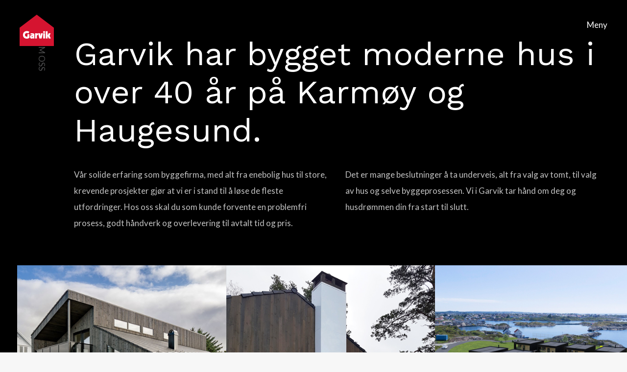

--- FILE ---
content_type: text/html; charset=UTF-8
request_url: https://garvikgruppen.no/
body_size: 132838
content:
<!DOCTYPE html>
<!--[if !(IE 6) | !(IE 7) | !(IE 8)  ]><!-->
<html lang="nb-NO" class="no-js">
<!--<![endif]-->
<head>
	<meta charset="UTF-8" />
				<meta name="viewport" content="width=device-width, initial-scale=1, maximum-scale=1, user-scalable=0"/>
			<meta name="theme-color" content="#d51430"/>	<link rel="profile" href="https://gmpg.org/xfn/11" />
	<meta name='robots' content='index, follow, max-image-preview:large, max-snippet:-1, max-video-preview:-1' />
	<style>img:is([sizes="auto" i], [sizes^="auto," i]) { contain-intrinsic-size: 3000px 1500px }</style>
	
	<!-- This site is optimized with the Yoast SEO plugin v26.3 - https://yoast.com/wordpress/plugins/seo/ -->
	<title>Garvik Gruppen har bygget moderne hus i over 40 år på Haugalandet</title>
	<meta name="description" content="Vi har solid erfaring som byggefirma på Karmøy og i Haugesund. Hos oss skal du forvente en problemfri prosess og godt håndverk." />
	<link rel="canonical" href="https://garvikgruppen.no/" />
	<meta property="og:locale" content="nb_NO" />
	<meta property="og:type" content="website" />
	<meta property="og:title" content="Garvik Gruppen har bygget moderne hus i over 40 år på Haugalandet" />
	<meta property="og:description" content="Vi har solid erfaring som byggefirma på Karmøy og i Haugesund. Hos oss skal du forvente en problemfri prosess og godt håndverk." />
	<meta property="og:url" content="https://garvikgruppen.no/" />
	<meta property="og:site_name" content="Garvik Gruppen" />
	<meta property="article:publisher" content="https://www.facebook.com/garvikgruppen/" />
	<meta property="article:modified_time" content="2025-09-11T12:36:10+00:00" />
	<meta name="twitter:card" content="summary_large_image" />
	<script type="application/ld+json" class="yoast-schema-graph">{"@context":"https://schema.org","@graph":[{"@type":"WebPage","@id":"https://garvikgruppen.no/","url":"https://garvikgruppen.no/","name":"Garvik Gruppen har bygget moderne hus i over 40 år på Haugalandet","isPartOf":{"@id":"https://garvikgruppen.no/#website"},"about":{"@id":"https://garvikgruppen.no/#organization"},"datePublished":"2020-08-04T12:57:31+00:00","dateModified":"2025-09-11T12:36:10+00:00","description":"Vi har solid erfaring som byggefirma på Karmøy og i Haugesund. Hos oss skal du forvente en problemfri prosess og godt håndverk.","breadcrumb":{"@id":"https://garvikgruppen.no/#breadcrumb"},"inLanguage":"nb-NO","potentialAction":[{"@type":"ReadAction","target":["https://garvikgruppen.no/"]}]},{"@type":"BreadcrumbList","@id":"https://garvikgruppen.no/#breadcrumb","itemListElement":[{"@type":"ListItem","position":1,"name":"Hjem"}]},{"@type":"WebSite","@id":"https://garvikgruppen.no/#website","url":"https://garvikgruppen.no/","name":"Garvik Gruppen","description":"Moderne husdesign - Byggfirma - Karmøy &amp; Haugesund","publisher":{"@id":"https://garvikgruppen.no/#organization"},"potentialAction":[{"@type":"SearchAction","target":{"@type":"EntryPoint","urlTemplate":"https://garvikgruppen.no/?s={search_term_string}"},"query-input":{"@type":"PropertyValueSpecification","valueRequired":true,"valueName":"search_term_string"}}],"inLanguage":"nb-NO"},{"@type":"Organization","@id":"https://garvikgruppen.no/#organization","name":"Garvik Gruppen AS","url":"https://garvikgruppen.no/","logo":{"@type":"ImageObject","inLanguage":"nb-NO","@id":"https://garvikgruppen.no/#/schema/logo/image/","url":"https://garvikgruppen.no/wp-content/uploads/2020/08/web-logo-5.png","contentUrl":"https://garvikgruppen.no/wp-content/uploads/2020/08/web-logo-5.png","width":70,"height":65,"caption":"Garvik Gruppen AS"},"image":{"@id":"https://garvikgruppen.no/#/schema/logo/image/"},"sameAs":["https://www.facebook.com/garvikgruppen/","https://www.instagram.com/garvikgruppen/"]}]}</script>
	<meta name="google-site-verification" content="VssGCJqgFPSkogJnXaIuR4o-w4Gk86PZmBeoA-lPcJ0" />
	<!-- / Yoast SEO plugin. -->


<link rel='dns-prefetch' href='//fonts.googleapis.com' />
<link rel="alternate" type="application/rss+xml" title="Garvik Gruppen &raquo; strøm" href="https://garvikgruppen.no/feed/" />
<link rel="alternate" type="application/rss+xml" title="Garvik Gruppen &raquo; kommentarstrøm" href="https://garvikgruppen.no/comments/feed/" />
<script>
window._wpemojiSettings = {"baseUrl":"https:\/\/s.w.org\/images\/core\/emoji\/16.0.1\/72x72\/","ext":".png","svgUrl":"https:\/\/s.w.org\/images\/core\/emoji\/16.0.1\/svg\/","svgExt":".svg","source":{"concatemoji":"https:\/\/garvikgruppen.no\/wp-includes\/js\/wp-emoji-release.min.js?ver=6.8.3"}};
/*! This file is auto-generated */
!function(s,n){var o,i,e;function c(e){try{var t={supportTests:e,timestamp:(new Date).valueOf()};sessionStorage.setItem(o,JSON.stringify(t))}catch(e){}}function p(e,t,n){e.clearRect(0,0,e.canvas.width,e.canvas.height),e.fillText(t,0,0);var t=new Uint32Array(e.getImageData(0,0,e.canvas.width,e.canvas.height).data),a=(e.clearRect(0,0,e.canvas.width,e.canvas.height),e.fillText(n,0,0),new Uint32Array(e.getImageData(0,0,e.canvas.width,e.canvas.height).data));return t.every(function(e,t){return e===a[t]})}function u(e,t){e.clearRect(0,0,e.canvas.width,e.canvas.height),e.fillText(t,0,0);for(var n=e.getImageData(16,16,1,1),a=0;a<n.data.length;a++)if(0!==n.data[a])return!1;return!0}function f(e,t,n,a){switch(t){case"flag":return n(e,"\ud83c\udff3\ufe0f\u200d\u26a7\ufe0f","\ud83c\udff3\ufe0f\u200b\u26a7\ufe0f")?!1:!n(e,"\ud83c\udde8\ud83c\uddf6","\ud83c\udde8\u200b\ud83c\uddf6")&&!n(e,"\ud83c\udff4\udb40\udc67\udb40\udc62\udb40\udc65\udb40\udc6e\udb40\udc67\udb40\udc7f","\ud83c\udff4\u200b\udb40\udc67\u200b\udb40\udc62\u200b\udb40\udc65\u200b\udb40\udc6e\u200b\udb40\udc67\u200b\udb40\udc7f");case"emoji":return!a(e,"\ud83e\udedf")}return!1}function g(e,t,n,a){var r="undefined"!=typeof WorkerGlobalScope&&self instanceof WorkerGlobalScope?new OffscreenCanvas(300,150):s.createElement("canvas"),o=r.getContext("2d",{willReadFrequently:!0}),i=(o.textBaseline="top",o.font="600 32px Arial",{});return e.forEach(function(e){i[e]=t(o,e,n,a)}),i}function t(e){var t=s.createElement("script");t.src=e,t.defer=!0,s.head.appendChild(t)}"undefined"!=typeof Promise&&(o="wpEmojiSettingsSupports",i=["flag","emoji"],n.supports={everything:!0,everythingExceptFlag:!0},e=new Promise(function(e){s.addEventListener("DOMContentLoaded",e,{once:!0})}),new Promise(function(t){var n=function(){try{var e=JSON.parse(sessionStorage.getItem(o));if("object"==typeof e&&"number"==typeof e.timestamp&&(new Date).valueOf()<e.timestamp+604800&&"object"==typeof e.supportTests)return e.supportTests}catch(e){}return null}();if(!n){if("undefined"!=typeof Worker&&"undefined"!=typeof OffscreenCanvas&&"undefined"!=typeof URL&&URL.createObjectURL&&"undefined"!=typeof Blob)try{var e="postMessage("+g.toString()+"("+[JSON.stringify(i),f.toString(),p.toString(),u.toString()].join(",")+"));",a=new Blob([e],{type:"text/javascript"}),r=new Worker(URL.createObjectURL(a),{name:"wpTestEmojiSupports"});return void(r.onmessage=function(e){c(n=e.data),r.terminate(),t(n)})}catch(e){}c(n=g(i,f,p,u))}t(n)}).then(function(e){for(var t in e)n.supports[t]=e[t],n.supports.everything=n.supports.everything&&n.supports[t],"flag"!==t&&(n.supports.everythingExceptFlag=n.supports.everythingExceptFlag&&n.supports[t]);n.supports.everythingExceptFlag=n.supports.everythingExceptFlag&&!n.supports.flag,n.DOMReady=!1,n.readyCallback=function(){n.DOMReady=!0}}).then(function(){return e}).then(function(){var e;n.supports.everything||(n.readyCallback(),(e=n.source||{}).concatemoji?t(e.concatemoji):e.wpemoji&&e.twemoji&&(t(e.twemoji),t(e.wpemoji)))}))}((window,document),window._wpemojiSettings);
</script>
<link rel='stylesheet' id='calculator_loan_special-css' href='https://garvikgruppen.no/wp-content/plugins/calculator-loan-special/calc_style.css?ver=6.8.3' media='all' />
<link rel='stylesheet' id='vc_extensions_cqbundle_adminicon-css' href='https://garvikgruppen.no/wp-content/plugins/vc-extensions-bundle/css/admin_icon.css?ver=6.8.3' media='all' />
<link rel='stylesheet' id='dashicons-css' href='https://garvikgruppen.no/wp-includes/css/dashicons.min.css?ver=6.8.3' media='all' />
<link rel='stylesheet' id='post-views-counter-frontend-css' href='https://garvikgruppen.no/wp-content/plugins/post-views-counter/css/frontend.min.css?ver=1.5.7' media='all' />
<link rel='stylesheet' id='upme_google_fonts-css' href='//fonts.googleapis.com/css?family=Open+Sans%3A400italic%2C700italic%2C400%2C700&#038;subset=latin%2Clatin-ext&#038;ver=6.8.3' media='all' />
<link rel='stylesheet' id='upme_font_awesome-css' href='https://garvikgruppen.no/wp-content/plugins/upme/css/font-awesome.min.css?ver=6.8.3' media='all' />
<link rel='stylesheet' id='upme_css-css' href='https://garvikgruppen.no/wp-content/plugins/upme/css/upme.css?ver=6.8.3' media='all' />
<link rel='stylesheet' id='upme_style-css' href='https://garvikgruppen.no/wp-content/plugins/upme/styles/default.css?ver=6.8.3' media='all' />
<link rel='stylesheet' id='upme_responsive-css' href='https://garvikgruppen.no/wp-content/plugins/upme/css/upme-responsive.css?ver=6.8.3' media='all' />
<style id='wp-emoji-styles-inline-css'>

	img.wp-smiley, img.emoji {
		display: inline !important;
		border: none !important;
		box-shadow: none !important;
		height: 1em !important;
		width: 1em !important;
		margin: 0 0.07em !important;
		vertical-align: -0.1em !important;
		background: none !important;
		padding: 0 !important;
	}
</style>
<link rel='stylesheet' id='wp-block-library-css' href='https://garvikgruppen.no/wp-includes/css/dist/block-library/style.min.css?ver=6.8.3' media='all' />
<style id='wp-block-library-theme-inline-css'>
.wp-block-audio :where(figcaption){color:#555;font-size:13px;text-align:center}.is-dark-theme .wp-block-audio :where(figcaption){color:#ffffffa6}.wp-block-audio{margin:0 0 1em}.wp-block-code{border:1px solid #ccc;border-radius:4px;font-family:Menlo,Consolas,monaco,monospace;padding:.8em 1em}.wp-block-embed :where(figcaption){color:#555;font-size:13px;text-align:center}.is-dark-theme .wp-block-embed :where(figcaption){color:#ffffffa6}.wp-block-embed{margin:0 0 1em}.blocks-gallery-caption{color:#555;font-size:13px;text-align:center}.is-dark-theme .blocks-gallery-caption{color:#ffffffa6}:root :where(.wp-block-image figcaption){color:#555;font-size:13px;text-align:center}.is-dark-theme :root :where(.wp-block-image figcaption){color:#ffffffa6}.wp-block-image{margin:0 0 1em}.wp-block-pullquote{border-bottom:4px solid;border-top:4px solid;color:currentColor;margin-bottom:1.75em}.wp-block-pullquote cite,.wp-block-pullquote footer,.wp-block-pullquote__citation{color:currentColor;font-size:.8125em;font-style:normal;text-transform:uppercase}.wp-block-quote{border-left:.25em solid;margin:0 0 1.75em;padding-left:1em}.wp-block-quote cite,.wp-block-quote footer{color:currentColor;font-size:.8125em;font-style:normal;position:relative}.wp-block-quote:where(.has-text-align-right){border-left:none;border-right:.25em solid;padding-left:0;padding-right:1em}.wp-block-quote:where(.has-text-align-center){border:none;padding-left:0}.wp-block-quote.is-large,.wp-block-quote.is-style-large,.wp-block-quote:where(.is-style-plain){border:none}.wp-block-search .wp-block-search__label{font-weight:700}.wp-block-search__button{border:1px solid #ccc;padding:.375em .625em}:where(.wp-block-group.has-background){padding:1.25em 2.375em}.wp-block-separator.has-css-opacity{opacity:.4}.wp-block-separator{border:none;border-bottom:2px solid;margin-left:auto;margin-right:auto}.wp-block-separator.has-alpha-channel-opacity{opacity:1}.wp-block-separator:not(.is-style-wide):not(.is-style-dots){width:100px}.wp-block-separator.has-background:not(.is-style-dots){border-bottom:none;height:1px}.wp-block-separator.has-background:not(.is-style-wide):not(.is-style-dots){height:2px}.wp-block-table{margin:0 0 1em}.wp-block-table td,.wp-block-table th{word-break:normal}.wp-block-table :where(figcaption){color:#555;font-size:13px;text-align:center}.is-dark-theme .wp-block-table :where(figcaption){color:#ffffffa6}.wp-block-video :where(figcaption){color:#555;font-size:13px;text-align:center}.is-dark-theme .wp-block-video :where(figcaption){color:#ffffffa6}.wp-block-video{margin:0 0 1em}:root :where(.wp-block-template-part.has-background){margin-bottom:0;margin-top:0;padding:1.25em 2.375em}
</style>
<style id='classic-theme-styles-inline-css'>
/*! This file is auto-generated */
.wp-block-button__link{color:#fff;background-color:#32373c;border-radius:9999px;box-shadow:none;text-decoration:none;padding:calc(.667em + 2px) calc(1.333em + 2px);font-size:1.125em}.wp-block-file__button{background:#32373c;color:#fff;text-decoration:none}
</style>
<style id='global-styles-inline-css'>
:root{--wp--preset--aspect-ratio--square: 1;--wp--preset--aspect-ratio--4-3: 4/3;--wp--preset--aspect-ratio--3-4: 3/4;--wp--preset--aspect-ratio--3-2: 3/2;--wp--preset--aspect-ratio--2-3: 2/3;--wp--preset--aspect-ratio--16-9: 16/9;--wp--preset--aspect-ratio--9-16: 9/16;--wp--preset--color--black: #000000;--wp--preset--color--cyan-bluish-gray: #abb8c3;--wp--preset--color--white: #FFF;--wp--preset--color--pale-pink: #f78da7;--wp--preset--color--vivid-red: #cf2e2e;--wp--preset--color--luminous-vivid-orange: #ff6900;--wp--preset--color--luminous-vivid-amber: #fcb900;--wp--preset--color--light-green-cyan: #7bdcb5;--wp--preset--color--vivid-green-cyan: #00d084;--wp--preset--color--pale-cyan-blue: #8ed1fc;--wp--preset--color--vivid-cyan-blue: #0693e3;--wp--preset--color--vivid-purple: #9b51e0;--wp--preset--color--accent: #d51430;--wp--preset--color--dark-gray: #111;--wp--preset--color--light-gray: #767676;--wp--preset--gradient--vivid-cyan-blue-to-vivid-purple: linear-gradient(135deg,rgba(6,147,227,1) 0%,rgb(155,81,224) 100%);--wp--preset--gradient--light-green-cyan-to-vivid-green-cyan: linear-gradient(135deg,rgb(122,220,180) 0%,rgb(0,208,130) 100%);--wp--preset--gradient--luminous-vivid-amber-to-luminous-vivid-orange: linear-gradient(135deg,rgba(252,185,0,1) 0%,rgba(255,105,0,1) 100%);--wp--preset--gradient--luminous-vivid-orange-to-vivid-red: linear-gradient(135deg,rgba(255,105,0,1) 0%,rgb(207,46,46) 100%);--wp--preset--gradient--very-light-gray-to-cyan-bluish-gray: linear-gradient(135deg,rgb(238,238,238) 0%,rgb(169,184,195) 100%);--wp--preset--gradient--cool-to-warm-spectrum: linear-gradient(135deg,rgb(74,234,220) 0%,rgb(151,120,209) 20%,rgb(207,42,186) 40%,rgb(238,44,130) 60%,rgb(251,105,98) 80%,rgb(254,248,76) 100%);--wp--preset--gradient--blush-light-purple: linear-gradient(135deg,rgb(255,206,236) 0%,rgb(152,150,240) 100%);--wp--preset--gradient--blush-bordeaux: linear-gradient(135deg,rgb(254,205,165) 0%,rgb(254,45,45) 50%,rgb(107,0,62) 100%);--wp--preset--gradient--luminous-dusk: linear-gradient(135deg,rgb(255,203,112) 0%,rgb(199,81,192) 50%,rgb(65,88,208) 100%);--wp--preset--gradient--pale-ocean: linear-gradient(135deg,rgb(255,245,203) 0%,rgb(182,227,212) 50%,rgb(51,167,181) 100%);--wp--preset--gradient--electric-grass: linear-gradient(135deg,rgb(202,248,128) 0%,rgb(113,206,126) 100%);--wp--preset--gradient--midnight: linear-gradient(135deg,rgb(2,3,129) 0%,rgb(40,116,252) 100%);--wp--preset--font-size--small: 13px;--wp--preset--font-size--medium: 20px;--wp--preset--font-size--large: 36px;--wp--preset--font-size--x-large: 42px;--wp--preset--spacing--20: 0.44rem;--wp--preset--spacing--30: 0.67rem;--wp--preset--spacing--40: 1rem;--wp--preset--spacing--50: 1.5rem;--wp--preset--spacing--60: 2.25rem;--wp--preset--spacing--70: 3.38rem;--wp--preset--spacing--80: 5.06rem;--wp--preset--shadow--natural: 6px 6px 9px rgba(0, 0, 0, 0.2);--wp--preset--shadow--deep: 12px 12px 50px rgba(0, 0, 0, 0.4);--wp--preset--shadow--sharp: 6px 6px 0px rgba(0, 0, 0, 0.2);--wp--preset--shadow--outlined: 6px 6px 0px -3px rgba(255, 255, 255, 1), 6px 6px rgba(0, 0, 0, 1);--wp--preset--shadow--crisp: 6px 6px 0px rgba(0, 0, 0, 1);}:where(.is-layout-flex){gap: 0.5em;}:where(.is-layout-grid){gap: 0.5em;}body .is-layout-flex{display: flex;}.is-layout-flex{flex-wrap: wrap;align-items: center;}.is-layout-flex > :is(*, div){margin: 0;}body .is-layout-grid{display: grid;}.is-layout-grid > :is(*, div){margin: 0;}:where(.wp-block-columns.is-layout-flex){gap: 2em;}:where(.wp-block-columns.is-layout-grid){gap: 2em;}:where(.wp-block-post-template.is-layout-flex){gap: 1.25em;}:where(.wp-block-post-template.is-layout-grid){gap: 1.25em;}.has-black-color{color: var(--wp--preset--color--black) !important;}.has-cyan-bluish-gray-color{color: var(--wp--preset--color--cyan-bluish-gray) !important;}.has-white-color{color: var(--wp--preset--color--white) !important;}.has-pale-pink-color{color: var(--wp--preset--color--pale-pink) !important;}.has-vivid-red-color{color: var(--wp--preset--color--vivid-red) !important;}.has-luminous-vivid-orange-color{color: var(--wp--preset--color--luminous-vivid-orange) !important;}.has-luminous-vivid-amber-color{color: var(--wp--preset--color--luminous-vivid-amber) !important;}.has-light-green-cyan-color{color: var(--wp--preset--color--light-green-cyan) !important;}.has-vivid-green-cyan-color{color: var(--wp--preset--color--vivid-green-cyan) !important;}.has-pale-cyan-blue-color{color: var(--wp--preset--color--pale-cyan-blue) !important;}.has-vivid-cyan-blue-color{color: var(--wp--preset--color--vivid-cyan-blue) !important;}.has-vivid-purple-color{color: var(--wp--preset--color--vivid-purple) !important;}.has-black-background-color{background-color: var(--wp--preset--color--black) !important;}.has-cyan-bluish-gray-background-color{background-color: var(--wp--preset--color--cyan-bluish-gray) !important;}.has-white-background-color{background-color: var(--wp--preset--color--white) !important;}.has-pale-pink-background-color{background-color: var(--wp--preset--color--pale-pink) !important;}.has-vivid-red-background-color{background-color: var(--wp--preset--color--vivid-red) !important;}.has-luminous-vivid-orange-background-color{background-color: var(--wp--preset--color--luminous-vivid-orange) !important;}.has-luminous-vivid-amber-background-color{background-color: var(--wp--preset--color--luminous-vivid-amber) !important;}.has-light-green-cyan-background-color{background-color: var(--wp--preset--color--light-green-cyan) !important;}.has-vivid-green-cyan-background-color{background-color: var(--wp--preset--color--vivid-green-cyan) !important;}.has-pale-cyan-blue-background-color{background-color: var(--wp--preset--color--pale-cyan-blue) !important;}.has-vivid-cyan-blue-background-color{background-color: var(--wp--preset--color--vivid-cyan-blue) !important;}.has-vivid-purple-background-color{background-color: var(--wp--preset--color--vivid-purple) !important;}.has-black-border-color{border-color: var(--wp--preset--color--black) !important;}.has-cyan-bluish-gray-border-color{border-color: var(--wp--preset--color--cyan-bluish-gray) !important;}.has-white-border-color{border-color: var(--wp--preset--color--white) !important;}.has-pale-pink-border-color{border-color: var(--wp--preset--color--pale-pink) !important;}.has-vivid-red-border-color{border-color: var(--wp--preset--color--vivid-red) !important;}.has-luminous-vivid-orange-border-color{border-color: var(--wp--preset--color--luminous-vivid-orange) !important;}.has-luminous-vivid-amber-border-color{border-color: var(--wp--preset--color--luminous-vivid-amber) !important;}.has-light-green-cyan-border-color{border-color: var(--wp--preset--color--light-green-cyan) !important;}.has-vivid-green-cyan-border-color{border-color: var(--wp--preset--color--vivid-green-cyan) !important;}.has-pale-cyan-blue-border-color{border-color: var(--wp--preset--color--pale-cyan-blue) !important;}.has-vivid-cyan-blue-border-color{border-color: var(--wp--preset--color--vivid-cyan-blue) !important;}.has-vivid-purple-border-color{border-color: var(--wp--preset--color--vivid-purple) !important;}.has-vivid-cyan-blue-to-vivid-purple-gradient-background{background: var(--wp--preset--gradient--vivid-cyan-blue-to-vivid-purple) !important;}.has-light-green-cyan-to-vivid-green-cyan-gradient-background{background: var(--wp--preset--gradient--light-green-cyan-to-vivid-green-cyan) !important;}.has-luminous-vivid-amber-to-luminous-vivid-orange-gradient-background{background: var(--wp--preset--gradient--luminous-vivid-amber-to-luminous-vivid-orange) !important;}.has-luminous-vivid-orange-to-vivid-red-gradient-background{background: var(--wp--preset--gradient--luminous-vivid-orange-to-vivid-red) !important;}.has-very-light-gray-to-cyan-bluish-gray-gradient-background{background: var(--wp--preset--gradient--very-light-gray-to-cyan-bluish-gray) !important;}.has-cool-to-warm-spectrum-gradient-background{background: var(--wp--preset--gradient--cool-to-warm-spectrum) !important;}.has-blush-light-purple-gradient-background{background: var(--wp--preset--gradient--blush-light-purple) !important;}.has-blush-bordeaux-gradient-background{background: var(--wp--preset--gradient--blush-bordeaux) !important;}.has-luminous-dusk-gradient-background{background: var(--wp--preset--gradient--luminous-dusk) !important;}.has-pale-ocean-gradient-background{background: var(--wp--preset--gradient--pale-ocean) !important;}.has-electric-grass-gradient-background{background: var(--wp--preset--gradient--electric-grass) !important;}.has-midnight-gradient-background{background: var(--wp--preset--gradient--midnight) !important;}.has-small-font-size{font-size: var(--wp--preset--font-size--small) !important;}.has-medium-font-size{font-size: var(--wp--preset--font-size--medium) !important;}.has-large-font-size{font-size: var(--wp--preset--font-size--large) !important;}.has-x-large-font-size{font-size: var(--wp--preset--font-size--x-large) !important;}
:where(.wp-block-post-template.is-layout-flex){gap: 1.25em;}:where(.wp-block-post-template.is-layout-grid){gap: 1.25em;}
:where(.wp-block-columns.is-layout-flex){gap: 2em;}:where(.wp-block-columns.is-layout-grid){gap: 2em;}
:root :where(.wp-block-pullquote){font-size: 1.5em;line-height: 1.6;}
</style>
<link rel='stylesheet' id='contact-form-7-css' href='https://garvikgruppen.no/wp-content/plugins/contact-form-7/includes/css/styles.css?ver=6.1.3' media='all' />
<link rel='stylesheet' id='pgafu-public-style-css' href='https://garvikgruppen.no/wp-content/plugins/post-grid-and-filter-ultimate/assets/css/pgafu-public.css?ver=1.7.2' media='all' />
<link rel='stylesheet' id='wpcf7-redirect-script-frontend-css' href='https://garvikgruppen.no/wp-content/plugins/wpcf7-redirect/build/assets/frontend-script.css?ver=2c532d7e2be36f6af233' media='all' />
<link rel='stylesheet' id='the7-font-css' href='https://garvikgruppen.no/wp-content/themes/dt-the7/fonts/icomoon-the7-font/icomoon-the7-font.min.css?ver=12.10.0.1' media='all' />
<link rel='stylesheet' id='the7-Defaults-css' href='https://garvikgruppen.no/wp-content/uploads/smile_fonts/Defaults/Defaults.css?ver=6.8.3' media='all' />
<link rel='stylesheet' id='js_composer_front-css' href='https://garvikgruppen.no/wp-content/plugins/js_composer/assets/css/js_composer.min.css?ver=8.7.2' media='all' />
<link rel='stylesheet' id='dt-web-fonts-css' href='https://fonts.googleapis.com/css?family=Lato:400,600,700%7CRoboto:400,500,600,700%7CWork+Sans:400,600,700' media='all' />
<link rel='stylesheet' id='dt-main-css' href='https://garvikgruppen.no/wp-content/themes/dt-the7/css/main.min.css?ver=12.10.0.1' media='all' />
<style id='dt-main-inline-css'>
body #load {
  display: block;
  height: 100%;
  overflow: hidden;
  position: fixed;
  width: 100%;
  z-index: 9901;
  opacity: 1;
  visibility: visible;
  transition: all .35s ease-out;
}
.load-wrap {
  width: 100%;
  height: 100%;
  background-position: center center;
  background-repeat: no-repeat;
  text-align: center;
  display: -ms-flexbox;
  display: -ms-flex;
  display: flex;
  -ms-align-items: center;
  -ms-flex-align: center;
  align-items: center;
  -ms-flex-flow: column wrap;
  flex-flow: column wrap;
  -ms-flex-pack: center;
  -ms-justify-content: center;
  justify-content: center;
}
.load-wrap > svg {
  position: absolute;
  top: 50%;
  left: 50%;
  transform: translate(-50%,-50%);
}
#load {
  background: var(--the7-elementor-beautiful-loading-bg,#0a0a0a);
  --the7-beautiful-spinner-color2: var(--the7-beautiful-spinner-color,#a7855d);
}

</style>
<link rel='stylesheet' id='the7-custom-scrollbar-css' href='https://garvikgruppen.no/wp-content/themes/dt-the7/lib/custom-scrollbar/custom-scrollbar.min.css?ver=12.10.0.1' media='all' />
<link rel='stylesheet' id='the7-wpbakery-css' href='https://garvikgruppen.no/wp-content/themes/dt-the7/css/wpbakery.min.css?ver=12.10.0.1' media='all' />
<link rel='stylesheet' id='the7-css-vars-css' href='https://garvikgruppen.no/wp-content/uploads/the7-css/css-vars.css?ver=7574ed37198f' media='all' />
<link rel='stylesheet' id='dt-custom-css' href='https://garvikgruppen.no/wp-content/uploads/the7-css/custom.css?ver=7574ed37198f' media='all' />
<link rel='stylesheet' id='dt-media-css' href='https://garvikgruppen.no/wp-content/uploads/the7-css/media.css?ver=7574ed37198f' media='all' />
<link rel='stylesheet' id='the7-mega-menu-css' href='https://garvikgruppen.no/wp-content/uploads/the7-css/mega-menu.css?ver=7574ed37198f' media='all' />
<link rel='stylesheet' id='style-css' href='https://garvikgruppen.no/wp-content/themes/dt-the7-child/style.css?ver=12.10.0.1' media='all' />
<link rel='stylesheet' id='ultimate-vc-addons-style-css' href='https://garvikgruppen.no/wp-content/plugins/Ultimate_VC_Addons/assets/min-css/style.min.css?ver=3.19.19' media='all' />
<link rel='stylesheet' id='ultimate-vc-addons-slick-css' href='https://garvikgruppen.no/wp-content/plugins/Ultimate_VC_Addons/assets/min-css/slick.min.css?ver=3.19.19' media='all' />
<link rel='stylesheet' id='ultimate-vc-addons-icons-css' href='https://garvikgruppen.no/wp-content/plugins/Ultimate_VC_Addons/assets/css/icons.css?ver=3.19.19' media='all' />
<link rel='stylesheet' id='ultimate-vc-addons-animate-css' href='https://garvikgruppen.no/wp-content/plugins/Ultimate_VC_Addons/assets/min-css/animate.min.css?ver=3.19.19' media='all' />
<link rel='stylesheet' id='ultimate-vc-addons-headings-style-css' href='https://garvikgruppen.no/wp-content/plugins/Ultimate_VC_Addons/assets/min-css/headings.min.css?ver=3.19.19' media='all' />
<script src="https://garvikgruppen.no/wp-includes/js/jquery/jquery.min.js?ver=3.7.1" id="jquery-core-js"></script>
<script src="https://garvikgruppen.no/wp-includes/js/jquery/jquery-migrate.min.js?ver=3.4.1" id="jquery-migrate-js"></script>
<script src="https://garvikgruppen.no/wp-content/plugins/calculator-loan-special/calc_script.js?ver=6.8.3" id="calculator_loan_special-js"></script>
<script src="https://garvikgruppen.no/wp-content/plugins/upme/js/upme-fitvids.js?ver=6.8.3" id="upme_fitvids_js-js"></script>
<script id="upme_tmce-js-extra">
var UPMETmce = {"InsertUPMEShortcode":"Insert UPME Shortcode","LoginRegistrationForms":"Login \/ Registration Forms","FrontRegistrationForm":"Front-end Registration Form","RegFormCustomRedirect":"Registration Form with Custom Redirect","RegFormCaptcha":"Registration Form with Captcha","RegFormNoCaptcha":"Registration Form without Captcha","FrontLoginForm":"Front-end Login Form","SidebarLoginWidget":"Sidebar Login Widget (use in text widget)","LoginFormCustomRedirect":"Login Form with Custom Redirect","LogoutButton":"Logout Button","LogoutButtonCustomRedirect":"Logout Button with Custom Redirect","SingleProfile":"Single Profile","LoggedUserProfile":"Logged in User Profile","LoggedUserProfileUserID":"Logged in User Profile showing User ID","LoggedUserProfileHideStats":"Logged in User Profile without Stats","LoggedUserProfileUserRole":"Logged in User Profile showing User Role","LoggedUserProfileStatus":"Logged in User Profile showing Profile Status","LoggedUserProfileLogoutRedirect":"Logged in User Profile with Logout Redirect","PostAuthorProfile":"Post Author Profile","SpecificUserProfile":"Specific User Profile","MultipleProfilesMemberList":"Multiple Profiles \/ Member List","GroupSpecificUsers":"Group of Specific Users","AllUsers":"All Users","AllUsersCompactView":"All Users in Compact View","AllUsersCompactViewHalfWidth":"All Users in Compact View, Half Width","AllUsersModalWindow":"All Users in Modal Windows","AllUsersNewWindow":"All Users in New Windows","UsersBasedUserRole":"Users Based on User Role","AdministratorUsersOnly":"Administrator Users Only","AllUsersOrderedDisplayName":"All Users Ordered by Display Name","AllUsersOrderedPostCount":"All Users Ordered by Post Count","AllUsersOrderedRegistrationDate":"All Users Ordered by Registration Date","AllUsersOrderedCustomField":"All Users Ordered by Custom Field","AllUsersUserID":"All Users showing User ID","GroupUsersCustomField":"Group Users by Custom Field Values","HideUsersUntilSearch":"Hide All Users until Search","SearchProfile":"Search Profiles","SearchCustomFieldFilters":"Search with Custom Field Filters","PrivateContentLoginRequired":"Private Content (Login Required)","ShortcodeOptionExamples":"Shortcode Option Examples","HideUserStatistics":"Hide User Statistics","HideUserSocialBar":"Hide User Social Bar","HalfWidthProfileView":"1\/2 Width Profile View","CompactViewNoExtraFields":"Compact View (No extra fields)","CustomizedProfileFields":"Customized Profile Fields","ShowUserIDProfiles":"Show User ID on Profiles","LimitResultsMemberList":"Limit Results on Member List","ShowResultCountMemberList":"Show Result Count on Member List"};
</script>
<script src="https://garvikgruppen.no/wp-content/plugins/upme/admin/js/tinymce_language_strings.js?ver=6.8.3" id="upme_tmce-js"></script>
<script id="dt-above-fold-js-extra">
var dtLocal = {"themeUrl":"https:\/\/garvikgruppen.no\/wp-content\/themes\/dt-the7","passText":"To view this protected post, enter the password below:","moreButtonText":{"loading":"Loading...","loadMore":"Load more"},"postID":"16","ajaxurl":"https:\/\/garvikgruppen.no\/wp-admin\/admin-ajax.php","REST":{"baseUrl":"https:\/\/garvikgruppen.no\/wp-json\/the7\/v1","endpoints":{"sendMail":"\/send-mail"}},"contactMessages":{"required":"One or more fields have an error. Please check and try again.","terms":"Please accept the privacy policy.","fillTheCaptchaError":"Please, fill the captcha."},"captchaSiteKey":"","ajaxNonce":"2a4158996f","pageData":{"type":"page","template":"page","layout":null},"themeSettings":{"smoothScroll":"off","lazyLoading":false,"desktopHeader":{"height":""},"ToggleCaptionEnabled":"right","ToggleCaption":"Lukk","floatingHeader":{"showAfter":94,"showMenu":true,"height":60,"logo":{"showLogo":true,"html":"<img class=\" preload-me\" src=\"https:\/\/garvikgruppen.no\/wp-content\/themes\/dt-the7\/inc\/presets\/images\/full\/skin11r.header-style-floating-logo-regular.png\" srcset=\"https:\/\/garvikgruppen.no\/wp-content\/themes\/dt-the7\/inc\/presets\/images\/full\/skin11r.header-style-floating-logo-regular.png 44w, https:\/\/garvikgruppen.no\/wp-content\/themes\/dt-the7\/inc\/presets\/images\/full\/skin11r.header-style-floating-logo-hd.png 88w\" width=\"44\" height=\"44\"   sizes=\"44px\" alt=\"Garvik Gruppen\" \/>","url":"https:\/\/garvikgruppen.no\/"}},"topLine":{"floatingTopLine":{"logo":{"showLogo":false,"html":""}}},"mobileHeader":{"firstSwitchPoint":992,"secondSwitchPoint":778,"firstSwitchPointHeight":80,"secondSwitchPointHeight":85,"mobileToggleCaptionEnabled":"right","mobileToggleCaption":"Meny"},"stickyMobileHeaderFirstSwitch":{"logo":{"html":""}},"stickyMobileHeaderSecondSwitch":{"logo":{"html":""}},"sidebar":{"switchPoint":992},"boxedWidth":"1280px"},"VCMobileScreenWidth":"768"};
var dtShare = {"shareButtonText":{"facebook":"Share on Facebook","twitter":"Share on X","pinterest":"Pin it","linkedin":"Share on Linkedin","whatsapp":"Share on Whatsapp"},"overlayOpacity":"85"};
</script>
<script src="https://garvikgruppen.no/wp-content/themes/dt-the7/js/above-the-fold.min.js?ver=12.10.0.1" id="dt-above-fold-js"></script>
<script src="https://garvikgruppen.no/wp-content/plugins/Ultimate_VC_Addons/assets/min-js/ultimate-params.min.js?ver=3.19.19" id="ultimate-vc-addons-params-js"></script>
<script src="https://garvikgruppen.no/wp-content/plugins/Ultimate_VC_Addons/assets/min-js/custom.min.js?ver=3.19.19" id="ultimate-vc-addons-custom-js"></script>
<script src="https://garvikgruppen.no/wp-content/plugins/Ultimate_VC_Addons/assets/min-js/headings.min.js?ver=3.19.19" id="ultimate-vc-addons-headings-script-js"></script>
<script src="https://garvikgruppen.no/wp-content/plugins/Ultimate_VC_Addons/assets/min-js/slick.min.js?ver=3.19.19" id="ultimate-vc-addons-slick-js"></script>
<script src="https://garvikgruppen.no/wp-content/plugins/Ultimate_VC_Addons/assets/min-js/jquery-appear.min.js?ver=3.19.19" id="ultimate-vc-addons-appear-js"></script>
<script src="https://garvikgruppen.no/wp-content/plugins/Ultimate_VC_Addons/assets/min-js/slick-custom.min.js?ver=3.19.19" id="ultimate-vc-addons-slick-custom-js"></script>
<script></script><link rel="https://api.w.org/" href="https://garvikgruppen.no/wp-json/" /><link rel="alternate" title="JSON" type="application/json" href="https://garvikgruppen.no/wp-json/wp/v2/pages/16" /><link rel="EditURI" type="application/rsd+xml" title="RSD" href="https://garvikgruppen.no/xmlrpc.php?rsd" />
<meta name="generator" content="WordPress 6.8.3" />
<link rel='shortlink' href='https://garvikgruppen.no/' />
<link rel="alternate" title="oEmbed (JSON)" type="application/json+oembed" href="https://garvikgruppen.no/wp-json/oembed/1.0/embed?url=https%3A%2F%2Fgarvikgruppen.no%2F" />
<link rel="alternate" title="oEmbed (XML)" type="text/xml+oembed" href="https://garvikgruppen.no/wp-json/oembed/1.0/embed?url=https%3A%2F%2Fgarvikgruppen.no%2F&#038;format=xml" />
<script type='application/ld+json'>
{	
"@context": "http://www.schema.org",
"@type": "localbusiness",
"name": "Garvik Gruppen",
"telephone": "+4752844750",
"url": "https://garvikgruppen.no/",
"logo": "https://garvikgruppen.no/wp-content/uploads/2020/09/web-logo-mesterhus-50ar.png",
"image": " https://garvikgruppen.no/wp-content/uploads/2021/01/263_991944651-1536x770.jpg",
"pricerange": "Affordable",
"description": " Vi har solid erfaring som byggefirma på Karmøy og i Haugesund Hos oss skal du forvente en problemfri prosess og godt håndverk",
"address": {
  "@type": "PostalAddress",
"streetAddress": "Vestheimvegen 15,",
  "addressLocality": " Kopervik ",
  "addressRegion": " Norway",
  "postalCode": "4250 ",
  "addressCountry": "Norway"
},
"geo": {
  "@type": "GeoCoordinates",
  "latitude": "59.295368",
  "longitude": "5.29117"
},
   "hasMap": "https://g.page/garvikgruppen?share",
"openingHours": "Mo, Tu, We, Th, Fr 07:30 AM - 04:00 PM",
   "contactPoint": {
   "@type": "PostalAddress",
   "contactType": "Customer Service",
   "telephone": "+4752844750"
},
 "aggregateRating" : {
    "@type" : "AggregateRating",
    "ratingValue" : "5",
    "bestRating" : "5",
    "worstRating" : "1",
    "ratingCount" : "13"
  },
  "review" : {
    "@type" : "Review",
    "author" : {
      "@type" : "Person",
      "name" : "LepsiPL Rafał"
    },
    "datePublished" : "2021-02-11",
    "reviewRating" : {
      "@type" : "Rating",
      "ratingValue" : "5",
      "bestRating" : "5",
      "worstRating" : "1"
    },
    "reviewBody" : "Professional and nice."
  }
 }
	</script>

<meta name="facebook-domain-verification" content="od5nmhw43c3ywhc9j8zncd7y0lba03" />

<div id="fb-root"></div>
<script async defer crossorigin="anonymous" src="https://connect.facebook.net/nb_NO/sdk.js#xfbml=1&version=v8.0&appId=193346557385766&autoLogAppEvents=1" nonce="gydwezo6"></script>

<!-- Google tag (gtag.js) -->
<script async src="https://www.googletagmanager.com/gtag/js?id=G-DZH24RLP6D"></script>
<script>
  window.dataLayer = window.dataLayer || [];
  function gtag(){dataLayer.push(arguments);}
  gtag('js', new Date());

  gtag('config', 'G-DZH24RLP6D');
</script>

<!-- Global site tag (gtag.js) - Google Analytics -->
<script async src="https://www.googletagmanager.com/gtag/js?id=UA-176418772-1"></script>
<script>
  window.dataLayer = window.dataLayer || [];
  function gtag(){dataLayer.push(arguments);}
  gtag('js', new Date());

  gtag('config', 'UA-176418772-1');
</script>

<!-- Snap Pixel Code -->
<script type='text/javascript'>
(function(e,t,n){if(e.snaptr)return;var a=e.snaptr=function()
{a.handleRequest?a.handleRequest.apply(a,arguments):a.queue.push(arguments)};
a.queue=[];var s='script';r=t.createElement(s);r.async=!0;
r.src=n;var u=t.getElementsByTagName(s)[0];
u.parentNode.insertBefore(r,u);})(window,document,
'https://sc-static.net/scevent.min.js');

snaptr('init', '081f9f27-39ac-41d0-90bc-e9f56917a1b7', {
'user_email': 'post@zocial.no'
});

snaptr('track', 'PAGE_VIEW');

</script>
<!-- End Snap Pixel Code -->
<!-- Meta Pixel Code -->
<script type='text/javascript'>
!function(f,b,e,v,n,t,s){if(f.fbq)return;n=f.fbq=function(){n.callMethod?
n.callMethod.apply(n,arguments):n.queue.push(arguments)};if(!f._fbq)f._fbq=n;
n.push=n;n.loaded=!0;n.version='2.0';n.queue=[];t=b.createElement(e);t.async=!0;
t.src=v;s=b.getElementsByTagName(e)[0];s.parentNode.insertBefore(t,s)}(window,
document,'script','https://connect.facebook.net/en_US/fbevents.js');
</script>
<!-- End Meta Pixel Code -->
<script type='text/javascript'>var url = window.location.origin + '?ob=open-bridge';
            fbq('set', 'openbridge', '3938668016147826', url);
fbq('init', '3938668016147826', {}, {
    "agent": "wordpress-6.8.3-4.1.5"
})</script><script type='text/javascript'>
    fbq('track', 'PageView', []);
  </script><meta name="generator" content="Powered by WPBakery Page Builder - drag and drop page builder for WordPress."/>
<style data-type="vc_custom-css">#rotate-text {
-webkit-transform: rotate(90deg);
-moz-transform: rotate(90deg);
-o-transform: rotate(90deg);
-ms-transform: rotate(90deg);
transform: rotate(90deg);
color: #4e4e4f;
}</style><script type="text/javascript" id="the7-loader-script">
document.addEventListener("DOMContentLoaded", function(event) {
	var load = document.getElementById("load");
	if(!load.classList.contains('loader-removed')){
		var removeLoading = setTimeout(function() {
			load.className += " loader-removed";
		}, 300);
	}
});
</script>
		<link rel="icon" href="https://garvikgruppen.no/wp-content/uploads/2020/08/favico-16.png" type="image/png" sizes="16x16"/><link rel="icon" href="https://garvikgruppen.no/wp-content/uploads/2020/08/favico-new-1.png" type="image/png" sizes="32x32"/><link rel="apple-touch-icon" href="https://garvikgruppen.no/wp-content/uploads/2020/08/web-logo-5.png"><link rel="apple-touch-icon" sizes="76x76" href="https://garvikgruppen.no/wp-content/uploads/2020/08/web-logo-5.png"><link rel="apple-touch-icon" sizes="120x120" href="https://garvikgruppen.no/wp-content/uploads/2020/08/web-logo-5.png"><link rel="apple-touch-icon" sizes="152x152" href="https://garvikgruppen.no/wp-content/uploads/2020/08/web-logo-5.png"><style type="text/css" data-type="vc_shortcodes-default-css">.vc_do_custom_heading{margin-bottom:0.625rem;margin-top:0;}</style><noscript><style> .wpb_animate_when_almost_visible { opacity: 1; }</style></noscript><!-- Google tag (gtag.js) --> <script async src="https://www.googletagmanager.com/gtag/js?id=AW-597811981"></script> <script> window.dataLayer = window.dataLayer || []; function gtag(){dataLayer.push(arguments);} gtag('js', new Date()); gtag('config', 'AW-597811981'); </script><style id='the7-custom-inline-css' type='text/css'>
.sub-nav .menu-item i.fa,
.sub-nav .menu-item i.fas,
.sub-nav .menu-item i.far,
.sub-nav .menu-item i.fab {
	text-align: center;
	width: 1.25em;
}

/* User profile */
.buttoniser form button[type=submit]:hover {
	color: #d51430;
	font-weight: bold;
}
.buttoniser form button[type=submit] {
	font-weight: bold;
}
.page-id-17030 input {
	max-width: 302px !important;
}

.page-id-17030 .wordpress-helpdesk select {
	color: #000 !important;
}

.wordpress-helpdesk-reporter-box-title, .wordpress-helpdesk-agent-box-title {
	color: #000;
}
.page-id-17037 #user_pass {
	margin-bottom: 10px;
}

/* Post grid */
.grid-zocial .pgafu-post-title a {
    color: #ffffff !important;
    font: var(--the7-h4-font) !important;
    text-transform: var(--the7-h4-text-transform) !important;
    letter-spacing: var(--the7-h4-letter-spacing) !important;
    word-spacing: var(--the7-h4-word-spacing) !important;
    text-decoration: var(--the7-h4-text-decoration) !important;
}
.grid-zocial .pgafu-post-grid-main.pgafu-design-2 .pgafu-content-above-image {
	background: none;
	padding: 36px 0px 5px 10px;
}
.grid-zocial .pgafu-post-grid-main.pgafu-design-2 .pgafu-post-grid-content .pgafu-post-content {
	padding: 0;
}
.grid-zocial .readmorebtn {
	margin: 0;
}
.grid-zocial .pgafu-post-date {
	display: none;
}
.grid-zocial .pgafu-post-grid-main.pgafu-design-2 .pgafu-post-grid-content {
	background: none;
	border-bottom: none;
}
.grid-zocial .readmorebtn {
	background: #d22136;
	color: #fff;
	border: none;
	padding: 11px 16px;
	font-size: 12px;
}
.grid-zocial .readmorebtn:hover {
	background: #fff;
	color: #000;
}
.post-views-label, .post-views-count {
	display: none !important;
}

/* CSS for the price list on different properties on mobile */
/* Do not modify */
@media (min-width: 320px) and (max-width: 480px) {
    .ignore-grid .g-cols {
        margin-left: -23px;
        margin-right: -23px;
        padding-left: 23px !important;
        padding-right: 23px !important;
    }
    .smol p {
        font-size: 11px;
        line-height: 1.2;
    }
    .ignore-grid .g-cols:not([style*="grid-gap"]) {
        grid-gap: 10px;
    }
    .ignore-grid .g-cols.stacking_default.via_grid.mobiles-cols_1 {
        grid-template-columns: 17% 13% 20% 23% 20%;
    }
	.ignore-grid #black-1, .ignore-grid #black-2, .ignore-grid #black-3, .ignore-grid #black-4, .ignore-grid #black-5, .ignore-grid #black-6, .ignore-grid #black-7, .ignore-grid #black-8, .ignore-grid #black-9 {
		background: #000;
	}
}

/* Tickets */
.tickets-form {
    max-width: 600px;
    margin: 20px 0;
    padding: 20px;
    background: #f9f9f9;
    border-radius: 8px;
    box-shadow: 0 2px 4px rgba(0, 0, 0, 0.1);
}

.tickets-form .form-group {
    margin-bottom: 20px;
}

.tickets-form label {
    display: block;
    font-weight: bold;
    margin-bottom: 8px;
    color: #333;
}

.tickets-form input[type="text"],
.tickets-form textarea,
.tickets-form select {
    width: 100%;
    padding: 10px;
    border: 1px solid #ccc;
    border-radius: 4px;
    font-size: 16px;
    box-sizing: border-box;
}

.tickets-form textarea {
    min-height: 120px;
    resize: vertical;
}

.tickets-form input[type="file"] {
    padding: 5px 0;
}

.tickets-form .submit-button {
    display: inline-block;
    padding: 12px 24px;
    background: #d51430;
    color: white;
    border: none;
    border-radius: 4px;
    font-size: 16px;
    cursor: pointer;
    transition: background 0.3s;
}

.tickets-form .submit-button:hover {
    background: grey;
}

.tickets-list {
    list-style: none;
    padding: 0;
    max-width: 600px;
    margin: 20px auto;
    display: block !important; /* Ensure single-column layout */
    column-count: 1 !important; /* Explicitly set to one column */
    grid-template-columns: none !important; /* Prevent grid layouts */
    columns: 1 !important; /* Prevent CSS columns */
}

.tickets-list li {
    padding: 10px;
    border-bottom: 1px solid #eee;
    width: 100%; /* Full width for each item */
}

.tickets-list li a {
    color: #d51430;
    text-decoration: none;
}

.tickets-list li a:hover {
    text-decoration: underline;
}

.ticket-images {
    display: flex;
    flex-wrap: wrap;
    gap: 10px;
    margin-top: 10px;
	margin-bottom: 50px;
}

.ticket-image {
    max-width: 150px;
    height: auto;
    border-radius: 4px;
}

.ticket-image-link {
    display: inline-block;
    transition: opacity 0.3s;
}

.ticket-image-link:hover {
    opacity: 0.8;
}

.ticket-replies {
    list-style: none;
    padding: 0;
    max-width: 600px;
    margin: 20px auto;
}

.ticket-replies li {
    padding: 10px;
    border-bottom: 1px solid #eee;
}

.ticket-replies .reply-files {
    margin-top: 5px;
}

.ticket-replies .reply-files a {
    color: #0073aa;
    text-decoration: none;
}

.ticket-replies .reply-files a:hover {
    text-decoration: underline;
}

.ticket-buttons {
    display: flex;
    gap: 10px;
    margin-bottom: 20px;
}

.tickets-back-button,
.tickets-new-button,
.tickets-success-button {
    display: inline-block;
    padding: 12px 24px;
    color: white;
    border: none;
    border-radius: 4px;
    font-size: 16px;
    text-decoration: none;
    transition: background 0.3s;
}

.tickets-back-button {
    background: #555;
}

.tickets-back-button:hover {
    background: #333;
}

.tickets-new-button,
.tickets-success-button {
    background: #d51430;
}

.tickets-new-button:hover,
.tickets-success-button:hover {
    background: grey;
		color: white;
}

.ticket-success {
    max-width: 600px;
    margin: 20px auto;
    padding: 20px;
    background: #e0f7e0;
    border-radius: 8px;
    text-align: center;
}

.ticket-success p {
    margin: 0 0 15px 0;
    font-size: 18px;
    color: #333;
}
</style>
</head>
<body id="the7-body" class="home wp-singular page-template-default page page-id-16 wp-embed-responsive wp-theme-dt-the7 wp-child-theme-dt-the7-child title-off dt-responsive-on right-mobile-menu-close-icon ouside-menu-close-icon mobile-close-right-caption overlay-navigation  fade-big-mobile-menu-close-icon fade-big-menu-close-icon srcset-enabled btn-flat custom-btn-color custom-btn-hover-color floating-mobile-menu-icon first-switch-logo-left first-switch-menu-right second-switch-logo-left second-switch-menu-right right-mobile-menu layzr-loading-on popup-message-style the7-ver-12.10.0.1 wpb-js-composer js-comp-ver-8.7.2 vc_responsive">

<!-- Meta Pixel Code -->
<noscript>
<img height="1" width="1" style="display:none" alt="fbpx"
src="https://www.facebook.com/tr?id=3938668016147826&ev=PageView&noscript=1" />
</noscript>
<!-- End Meta Pixel Code -->
<!-- The7 12.10.0.1 -->
<div id="load" class="">
	<div class="load-wrap"></div>
</div>
<div id="page" >
	<a class="skip-link screen-reader-text" href="#content">Skip to content</a>


<div class="masthead side-header v-center content-center full-height h-center h-justify shadow-decoration sub-downwards type-9-menu-icon right-caption menu-close-right-caption hamburger-bg-enable hamburger-bg-hover-disable hamburger-border-disable hamburger-border-hover-disable type-9-mobile-menu-icon mobile-right-caption show-sub-menu-on-hover">
	<div class="hide-overlay hamburger-close-bg-disable hamburger-close-bg-hover-disable hamburger-close-border-disable hamburger-close-border-hover-disable"><span class="menu-toggle-caption">Lukk</span><div class="close-line-wrap"><span class="close-line"></span><span class="close-line"></span><span class="close-line"></span></div></div>	<header class="header-bar" role="banner">

		<div class="branding">
	<div id="site-title" class="assistive-text">Garvik Gruppen</div>
	<div id="site-description" class="assistive-text">Moderne husdesign &#8211; Byggfirma &#8211; Karmøy &amp; Haugesund</div>
	</div>

		<ul id="primary-menu" class="main-nav underline-decoration l-to-r-line level-arrows-on outside-item-remove-margin"><li class="menu-item menu-item-type-post_type menu-item-object-page menu-item-home current-menu-item page_item page-item-16 current_page_item menu-item-200 act first depth-0"><a href='https://garvikgruppen.no/' data-level='1'><span class="menu-item-text"><span class="menu-text">Forside</span></span></a></li> <li class="menu-item menu-item-type-custom menu-item-object-custom menu-item-has-children menu-item-241 has-children depth-0"><a href='#' class='not-clickable-item' data-level='1' aria-haspopup='true' aria-expanded='false'><span class="menu-item-text"><span class="menu-text">Boligprosjekter</span></span></a><ul class="sub-nav hover-style-bg level-arrows-on" role="group"><li class="menu-item menu-item-type-post_type menu-item-object-page menu-item-201 first depth-1"><a href='https://garvikgruppen.no/boligprosjekter/' data-level='2'><span class="menu-item-text"><span class="menu-text">Se alle</span></span></a></li> <li class="menu-item menu-item-type-post_type menu-item-object-page menu-item-19173 depth-1"><a href='https://garvikgruppen.no/tjosvolltunet/' data-level='2'><span class="menu-item-text"><span class="menu-text">Tjøsvolltunet</span></span></a></li> <li class="menu-item menu-item-type-post_type menu-item-object-page menu-item-1417 depth-1"><a href='https://garvikgruppen.no/stivlevagen-pa-mannes/' data-level='2'><span class="menu-item-text"><span class="menu-text">Stivlevågen eneboliger</span></span></a></li> <li class="menu-item menu-item-type-post_type menu-item-object-page menu-item-17704 depth-1"><a href='https://garvikgruppen.no/stivlevagen-2-mannsbolig/' data-level='2'><span class="menu-item-text"><span class="menu-text">Stivlevågen – 2-mannsbolig</span></span></a></li> <li class="menu-item menu-item-type-post_type menu-item-object-page menu-item-18648 depth-1"><a href='https://garvikgruppen.no/sjokanten-eneboliger/' data-level='2'><span class="menu-item-text"><span class="menu-text">Sjøkanten eneboliger</span></span></a></li> <li class="menu-item menu-item-type-post_type menu-item-object-page menu-item-19370 depth-1"><a href='https://garvikgruppen.no/ny-prosjektert-enebolig-i-veavagen/' data-level='2'><span class="menu-item-text"><span class="menu-text">Enebolig i Veavågen</span></span></a></li> <li class="menu-item menu-item-type-post_type menu-item-object-page menu-item-19424 depth-1"><a href='https://garvikgruppen.no/villa-steinarskogen/' data-level='2'><span class="menu-item-text"><span class="menu-text">Villa Steinarskogen</span></span></a></li> </ul></li> <li class="menu-item menu-item-type-post_type menu-item-object-page menu-item-202 depth-0"><a href='https://garvikgruppen.no/garvikhus/' data-level='1'><span class="menu-item-text"><span class="menu-text">Garvikhus</span></span></a></li> <li class="menu-item menu-item-type-post_type menu-item-object-page menu-item-237 depth-0"><a href='https://garvikgruppen.no/mesterhus/' data-level='1'><span class="menu-item-text"><span class="menu-text">Mesterhus</span></span></a></li> <li class="menu-item menu-item-type-post_type menu-item-object-page menu-item-16634 depth-0"><a href='https://garvikgruppen.no/hytter/' data-level='1'><span class="menu-item-text"><span class="menu-text">Hyttekatalog</span></span></a></li> <li class="menu-item menu-item-type-post_type menu-item-object-page menu-item-257 depth-0"><a href='https://garvikgruppen.no/boligreportasjer/' data-level='1'><span class="menu-item-text"><span class="menu-text">Boligreportasjer</span></span></a></li> <li class="menu-item menu-item-type-post_type menu-item-object-page menu-item-579 depth-0"><a href='https://garvikgruppen.no/hvorfor-bygge-hus-med-garvik/' data-level='1'><span class="menu-item-text"><span class="menu-text">Bygge nytt hus</span></span></a></li> <li class="menu-item menu-item-type-post_type menu-item-object-page menu-item-17203 depth-0"><a href='https://garvikgruppen.no/rehabilitering-ombygging-og-tilbygg/' data-level='1'><span class="menu-item-text"><span class="menu-text">Renovere bolig</span></span></a></li> <li class="menu-item menu-item-type-post_type menu-item-object-page menu-item-290 depth-0"><a href='https://garvikgruppen.no/kontakt-oss/' data-level='1'><span class="menu-item-text"><span class="menu-text">Kontakt oss</span></span></a></li> <li class="menu-item menu-item-type-custom menu-item-object-custom menu-item-13426 last depth-0"><a href='/login/' data-level='1'><span class="menu-item-text"><span class="menu-text">Kundeservice / Min side</span></span></a></li> </ul>
		
	</header>

</div>

<div class="masthead mixed-header side-header-menu-icon floating-logo floating-menu-icon-right type-9-menu-icon right-caption menu-close-right-caption hamburger-bg-enable hamburger-bg-hover-disable hamburger-border-disable hamburger-border-hover-disable type-9-mobile-menu-icon mobile-right-caption show-sub-menu-on-hover shadow-decoration">

	<div class="top-bar full-width-line top-bar-empty top-bar-line-hide">
	<div class="top-bar-bg" ></div>
	<div class="mini-widgets left-widgets"></div><div class="mini-widgets right-widgets"></div></div>

	<header class="header-bar" role="banner">

		<div class="branding">

	<a class="" href="https://garvikgruppen.no/"><img class=" preload-me" src="https://garvikgruppen.no/wp-content/uploads/2020/08/web-logo-5.png" srcset="https://garvikgruppen.no/wp-content/uploads/2020/08/web-logo-5.png 70w, https://garvikgruppen.no/wp-content/uploads/2020/08/web-logo-5.png 70w" width="70" height="65"   sizes="70px" alt="Garvik Gruppen" /></a>
</div>

		<div class="menu-toggle"><a class="menu-toggle-caption" href="#">Meny</a></div>
	</header>

</div>
<div role="navigation" aria-label="Main Menu" class="dt-mobile-header ">
	<div class="dt-close-mobile-menu-icon" aria-label="Close" role="button" tabindex="0"><span class="mobile-menu-close-caption">Lukk</span><div class="close-line-wrap"><span class="close-line"></span><span class="close-line"></span><span class="close-line"></span></div></div>	<ul id="mobile-menu" class="mobile-main-nav">
		<li class="menu-item menu-item-type-post_type menu-item-object-page menu-item-home current-menu-item page_item page-item-16 current_page_item menu-item-200 act first depth-0"><a href='https://garvikgruppen.no/' data-level='1'><span class="menu-item-text"><span class="menu-text">Forside</span></span></a></li> <li class="menu-item menu-item-type-custom menu-item-object-custom menu-item-has-children menu-item-241 has-children depth-0"><a href='#' class='not-clickable-item' data-level='1' aria-haspopup='true' aria-expanded='false'><span class="menu-item-text"><span class="menu-text">Boligprosjekter</span></span></a><ul class="sub-nav hover-style-bg level-arrows-on" role="group"><li class="menu-item menu-item-type-post_type menu-item-object-page menu-item-201 first depth-1"><a href='https://garvikgruppen.no/boligprosjekter/' data-level='2'><span class="menu-item-text"><span class="menu-text">Se alle</span></span></a></li> <li class="menu-item menu-item-type-post_type menu-item-object-page menu-item-19173 depth-1"><a href='https://garvikgruppen.no/tjosvolltunet/' data-level='2'><span class="menu-item-text"><span class="menu-text">Tjøsvolltunet</span></span></a></li> <li class="menu-item menu-item-type-post_type menu-item-object-page menu-item-1417 depth-1"><a href='https://garvikgruppen.no/stivlevagen-pa-mannes/' data-level='2'><span class="menu-item-text"><span class="menu-text">Stivlevågen eneboliger</span></span></a></li> <li class="menu-item menu-item-type-post_type menu-item-object-page menu-item-17704 depth-1"><a href='https://garvikgruppen.no/stivlevagen-2-mannsbolig/' data-level='2'><span class="menu-item-text"><span class="menu-text">Stivlevågen – 2-mannsbolig</span></span></a></li> <li class="menu-item menu-item-type-post_type menu-item-object-page menu-item-18648 depth-1"><a href='https://garvikgruppen.no/sjokanten-eneboliger/' data-level='2'><span class="menu-item-text"><span class="menu-text">Sjøkanten eneboliger</span></span></a></li> <li class="menu-item menu-item-type-post_type menu-item-object-page menu-item-19370 depth-1"><a href='https://garvikgruppen.no/ny-prosjektert-enebolig-i-veavagen/' data-level='2'><span class="menu-item-text"><span class="menu-text">Enebolig i Veavågen</span></span></a></li> <li class="menu-item menu-item-type-post_type menu-item-object-page menu-item-19424 depth-1"><a href='https://garvikgruppen.no/villa-steinarskogen/' data-level='2'><span class="menu-item-text"><span class="menu-text">Villa Steinarskogen</span></span></a></li> </ul></li> <li class="menu-item menu-item-type-post_type menu-item-object-page menu-item-202 depth-0"><a href='https://garvikgruppen.no/garvikhus/' data-level='1'><span class="menu-item-text"><span class="menu-text">Garvikhus</span></span></a></li> <li class="menu-item menu-item-type-post_type menu-item-object-page menu-item-237 depth-0"><a href='https://garvikgruppen.no/mesterhus/' data-level='1'><span class="menu-item-text"><span class="menu-text">Mesterhus</span></span></a></li> <li class="menu-item menu-item-type-post_type menu-item-object-page menu-item-16634 depth-0"><a href='https://garvikgruppen.no/hytter/' data-level='1'><span class="menu-item-text"><span class="menu-text">Hyttekatalog</span></span></a></li> <li class="menu-item menu-item-type-post_type menu-item-object-page menu-item-257 depth-0"><a href='https://garvikgruppen.no/boligreportasjer/' data-level='1'><span class="menu-item-text"><span class="menu-text">Boligreportasjer</span></span></a></li> <li class="menu-item menu-item-type-post_type menu-item-object-page menu-item-579 depth-0"><a href='https://garvikgruppen.no/hvorfor-bygge-hus-med-garvik/' data-level='1'><span class="menu-item-text"><span class="menu-text">Bygge nytt hus</span></span></a></li> <li class="menu-item menu-item-type-post_type menu-item-object-page menu-item-17203 depth-0"><a href='https://garvikgruppen.no/rehabilitering-ombygging-og-tilbygg/' data-level='1'><span class="menu-item-text"><span class="menu-text">Renovere bolig</span></span></a></li> <li class="menu-item menu-item-type-post_type menu-item-object-page menu-item-290 depth-0"><a href='https://garvikgruppen.no/kontakt-oss/' data-level='1'><span class="menu-item-text"><span class="menu-text">Kontakt oss</span></span></a></li> <li class="menu-item menu-item-type-custom menu-item-object-custom menu-item-13426 last depth-0"><a href='/login/' data-level='1'><span class="menu-item-text"><span class="menu-text">Kundeservice / Min side</span></span></a></li> 	</ul>
	<div class='mobile-mini-widgets-in-menu'></div>
</div>



<div id="main" class="sidebar-none sidebar-divider-off">

	
	<div class="main-gradient"></div>
	<div class="wf-wrap">
	<div class="wf-container-main">

	


	<div id="content" class="content" role="main">

		<div class="wpb-content-wrapper"><div class="vc_row wpb_row vc_row-fluid"><div class="wpb_column vc_column_container vc_col-sm-12"><div class="vc_column-inner"><div class="wpb_wrapper"><div class="ult-spacer spacer-697929cc4e762" data-id="697929cc4e762" data-height="100" data-height-mobile="10" data-height-tab="" data-height-tab-portrait="" data-height-mobile-landscape="10" style="clear:both;display:block;"></div></div></div></div></div><div id="omoss" class="vc_row wpb_row vc_row-fluid"><div class="wpb_column vc_column_container vc_col-sm-1 vc_hidden-sm vc_hidden-xs"><div class="vc_column-inner"><div class="wpb_wrapper"><div class="vc_empty_space"   style="height: 29px"><span class="vc_empty_space_inner"></span></div>
	<div class="wpb_text_column wpb_content_element " id="rotate-text">
		<div class="wpb_wrapper">
			<p>OM OSS</p>

		</div>
	</div>
</div></div></div><div class="wpb_column vc_column_container vc_col-sm-11"><div class="vc_column-inner"><div class="wpb_wrapper"><div id="ultimate-heading-8435697929cc4f375" class="uvc-heading ult-adjust-bottom-margin ultimate-heading-8435697929cc4f375 uvc-4341 " data-hspacer="no_spacer"  data-halign="left" style="text-align:left"><div class="uvc-heading-spacer no_spacer" style="top"></div><div class="uvc-main-heading ult-responsive"  data-ultimate-target='.uvc-heading.ultimate-heading-8435697929cc4f375 h1'  data-responsive-json-new='{"font-size":"desktop:50px;mobile_landscape:35px;mobile:35px;","line-height":"desktop:60px;mobile_landscape:45px;mobile:45px;"}' ><h1 style="font-weight:normal;">Garvik har bygget moderne hus i over 40 år på Karmøy og Haugesund.</h1></div></div><div class="vc_empty_space"   style="height: 35px"><span class="vc_empty_space_inner"></span></div><div class="vc_row wpb_row vc_inner vc_row-fluid"><div class="wpb_column vc_column_container vc_col-sm-6"><div class="vc_column-inner"><div class="wpb_wrapper">
	<div class="wpb_text_column wpb_content_element " >
		<div class="wpb_wrapper">
			<p>Vår solide erfaring som byggefirma, med alt fra enebolig hus til store, krevende prosjekter gjør at vi er i stand til å løse de fleste utfordringer. Hos oss skal du som kunde forvente en problemfri prosess, godt håndverk og overlevering til avtalt tid og pris.</p>

		</div>
	</div>
</div></div></div><div class="wpb_column vc_column_container vc_col-sm-6 vc_hidden-sm vc_hidden-xs"><div class="vc_column-inner"><div class="wpb_wrapper">
	<div class="wpb_text_column wpb_content_element " >
		<div class="wpb_wrapper">
			<p>Det er mange beslutninger å ta underveis, alt fra valg av tomt, til valg av hus og selve byggeprosessen. Vi i Garvik tar hånd om deg og husdrømmen din fra start til slutt.</p>

		</div>
	</div>
</div></div></div></div><div class="vc_empty_space"   style="height: 35px"><span class="vc_empty_space_inner"></span></div></div></div></div></div><div data-vc-full-width="true" data-vc-full-width-temp="true" data-vc-full-width-init="false" data-vc-stretch-content="true" class="vc_row wpb_row vc_row-fluid vc_row-no-padding vc_row-o-content-middle vc_row-flex"><div class="wpb_column vc_column_container vc_col-sm-12 vc_hidden-sm vc_hidden-xs"><div class="vc_column-inner"><div class="wpb_wrapper"><div class="vc_row wpb_row vc_inner vc_row-fluid vc_row-o-content-middle vc_row-flex"><div class="wpb_column vc_column_container vc_col-sm-4"><div class="vc_column-inner"><div class="wpb_wrapper">
	<div  class="wpb_single_image wpb_content_element vc_align_center">
		
		<figure class="wpb_wrapper vc_figure">
			<a href="https://garvikgruppen.no/hvorfor-bygge-hus-med-garvik/" target="_self"  class="vc_single_image-wrapper   vc_box_border_grey"   ><img fetchpriority="high" decoding="async" width="520" height="600" src="https://garvikgruppen.no/wp-content/uploads/2022/11/bygge-nytt.jpg" class="vc_single_image-img attachment-full" alt="" title="bygge nytt" srcset="https://garvikgruppen.no/wp-content/uploads/2022/11/bygge-nytt.jpg 520w, https://garvikgruppen.no/wp-content/uploads/2022/11/bygge-nytt-260x300.jpg 260w" sizes="(max-width: 520px) 100vw, 520px"  data-dt-location="https://garvikgruppen.no/forside/bygge-nytt/" /></a>
		</figure>
	</div>
<div class="vc_empty_space"   style="height: 20px"><span class="vc_empty_space_inner"></span></div><h4 style="color: #ffffff;text-align: center" class="vc_custom_heading vc_do_custom_heading" >Bygge nytt hus</h4></div></div></div><div class="wpb_column vc_column_container vc_col-sm-4"><div class="vc_column-inner"><div class="wpb_wrapper">
	<div  class="wpb_single_image wpb_content_element vc_align_center">
		
		<figure class="wpb_wrapper vc_figure">
			<a href="https://garvikgruppen.no/rehabilitering-ombygging-og-tilbygg/" target="_self"  class="vc_single_image-wrapper   vc_box_border_grey"   ><img decoding="async" width="520" height="600" src="https://garvikgruppen.no/wp-content/uploads/2022/11/renovere.jpg" class="vc_single_image-img attachment-full" alt="" title="renovere" srcset="https://garvikgruppen.no/wp-content/uploads/2022/11/renovere.jpg 520w, https://garvikgruppen.no/wp-content/uploads/2022/11/renovere-260x300.jpg 260w" sizes="(max-width: 520px) 100vw, 520px"  data-dt-location="https://garvikgruppen.no/forside/renovere/" /></a>
		</figure>
	</div>
<div class="vc_empty_space"   style="height: 20px"><span class="vc_empty_space_inner"></span></div><h4 style="color: #ffffff;text-align: center" class="vc_custom_heading vc_do_custom_heading" >Renovere bolig</h4></div></div></div><div class="wpb_column vc_column_container vc_col-sm-4"><div class="vc_column-inner"><div class="wpb_wrapper">
	<div  class="wpb_single_image wpb_content_element vc_align_center">
		
		<figure class="wpb_wrapper vc_figure">
			<a href="https://garvikgruppen.no/boligprosjekter/" target="_self"  class="vc_single_image-wrapper   vc_box_border_grey"   ><img decoding="async" width="520" height="600" src="https://garvikgruppen.no/wp-content/uploads/2022/11/ferdighus-stivlevagen.jpg" class="vc_single_image-img attachment-full" alt="" title="ferdighus stivlevågen" srcset="https://garvikgruppen.no/wp-content/uploads/2022/11/ferdighus-stivlevagen.jpg 520w, https://garvikgruppen.no/wp-content/uploads/2022/11/ferdighus-stivlevagen-260x300.jpg 260w" sizes="(max-width: 520px) 100vw, 520px"  data-dt-location="https://garvikgruppen.no/forside/ferdighus-stivlevagen/" /></a>
		</figure>
	</div>
<div class="vc_empty_space"   style="height: 20px"><span class="vc_empty_space_inner"></span></div><h4 style="color: #ffffff;text-align: center" class="vc_custom_heading vc_do_custom_heading" >Nøkkelferdig hus</h4></div></div></div></div></div></div></div></div><div class="vc_row-full-width vc_clearfix"></div><div class="vc_row wpb_row vc_row-fluid"><div class="wpb_column vc_column_container vc_col-sm-12 vc_hidden-lg vc_hidden-md"><div class="vc_column-inner"><div class="wpb_wrapper"><div class="vc_row wpb_row vc_inner vc_row-fluid"><div class="wpb_column vc_column_container vc_col-sm-12"><div class="vc_column-inner"><div class="wpb_wrapper">
	<div  class="wpb_single_image wpb_content_element vc_align_left">
		
		<figure class="wpb_wrapper vc_figure">
			<a href="https://garvikgruppen.no/hvorfor-bygge-hus-med-garvik/" target="_self"  class="vc_single_image-wrapper   vc_box_border_grey"   ><img fetchpriority="high" decoding="async" width="520" height="600" src="https://garvikgruppen.no/wp-content/uploads/2022/11/bygge-nytt.jpg" class="vc_single_image-img attachment-full" alt="" title="bygge nytt" srcset="https://garvikgruppen.no/wp-content/uploads/2022/11/bygge-nytt.jpg 520w, https://garvikgruppen.no/wp-content/uploads/2022/11/bygge-nytt-260x300.jpg 260w" sizes="(max-width: 520px) 100vw, 520px"  data-dt-location="https://garvikgruppen.no/forside/bygge-nytt/" /></a>
		</figure>
	</div>
<h4 style="color: #ffffff;text-align: center" class="vc_custom_heading vc_do_custom_heading" >Bygge nytt hus</h4><div class="vc_empty_space"   style="height: 20px"><span class="vc_empty_space_inner"></span></div></div></div></div></div><div class="vc_row wpb_row vc_inner vc_row-fluid"><div class="wpb_column vc_column_container vc_col-sm-12"><div class="vc_column-inner"><div class="wpb_wrapper">
	<div  class="wpb_single_image wpb_content_element vc_align_left">
		
		<figure class="wpb_wrapper vc_figure">
			<a href="https://garvikgruppen.no/rehabilitering-ombygging-og-tilbygg/" target="_self"  class="vc_single_image-wrapper   vc_box_border_grey"   ><img decoding="async" width="520" height="600" src="https://garvikgruppen.no/wp-content/uploads/2022/11/renovere.jpg" class="vc_single_image-img attachment-full" alt="" title="renovere" srcset="https://garvikgruppen.no/wp-content/uploads/2022/11/renovere.jpg 520w, https://garvikgruppen.no/wp-content/uploads/2022/11/renovere-260x300.jpg 260w" sizes="(max-width: 520px) 100vw, 520px"  data-dt-location="https://garvikgruppen.no/forside/renovere/" /></a>
		</figure>
	</div>
<h4 style="color: #ffffff;text-align: center" class="vc_custom_heading vc_do_custom_heading" >Renovere bolig</h4><div class="vc_empty_space"   style="height: 20px"><span class="vc_empty_space_inner"></span></div></div></div></div></div><div class="vc_row wpb_row vc_inner vc_row-fluid"><div class="wpb_column vc_column_container vc_col-sm-12"><div class="vc_column-inner"><div class="wpb_wrapper">
	<div  class="wpb_single_image wpb_content_element vc_align_left">
		
		<figure class="wpb_wrapper vc_figure">
			<a href="https://garvikgruppen.no/boligprosjekter/" target="_self"  class="vc_single_image-wrapper   vc_box_border_grey"   ><img decoding="async" width="520" height="600" src="https://garvikgruppen.no/wp-content/uploads/2022/11/ferdighus-stivlevagen.jpg" class="vc_single_image-img attachment-full" alt="" title="ferdighus stivlevågen" srcset="https://garvikgruppen.no/wp-content/uploads/2022/11/ferdighus-stivlevagen.jpg 520w, https://garvikgruppen.no/wp-content/uploads/2022/11/ferdighus-stivlevagen-260x300.jpg 260w" sizes="(max-width: 520px) 100vw, 520px"  data-dt-location="https://garvikgruppen.no/forside/ferdighus-stivlevagen/" /></a>
		</figure>
	</div>
<h4 style="color: #ffffff;text-align: center" class="vc_custom_heading vc_do_custom_heading" >Nøkkelferdig hus</h4><div class="vc_empty_space"   style="height: 20px"><span class="vc_empty_space_inner"></span></div></div></div></div></div></div></div></div></div><div class="vc_row wpb_row vc_row-fluid"><div class="wpb_column vc_column_container vc_col-sm-12"><div class="vc_column-inner"><div class="wpb_wrapper"><div class="vc_empty_space"   style="height: 120px"><span class="vc_empty_space_inner"></span></div></div></div></div></div><div class="vc_row wpb_row vc_row-fluid vc_column-gap-35"><div class="wpb_column vc_column_container vc_col-sm-1 vc_hidden-sm vc_hidden-xs"><div class="vc_column-inner"><div class="wpb_wrapper"><div class="vc_empty_space"   style="height: 17px"><span class="vc_empty_space_inner"></span></div>
	<div class="wpb_text_column wpb_content_element " id="rotate-text">
		<div class="wpb_wrapper">
			<p>BOLIGPROSJEKTER</p>

		</div>
	</div>
</div></div></div><div class="wpb_column vc_column_container vc_col-sm-11"><div class="vc_column-inner"><div class="wpb_wrapper"><div id="ultimate-heading-7856697929cc53537" class="uvc-heading ult-adjust-bottom-margin ultimate-heading-7856697929cc53537 uvc-5680 " data-hspacer="no_spacer"  data-halign="left" style="text-align:left"><div class="uvc-heading-spacer no_spacer" style="top"></div><div class="uvc-main-heading ult-responsive"  data-ultimate-target='.uvc-heading.ultimate-heading-7856697929cc53537 h2'  data-responsive-json-new='{"font-size":"desktop:67px;mobile_landscape:40px;mobile:40px;","line-height":"desktop:74px;mobile_landscape:50px;mobile:50px;"}' ><h2 style="font-weight:normal;">Våre boligprosjekter</h2></div></div><div class="vc_empty_space"   style="height: 35px"><span class="vc_empty_space_inner"></span></div><div class="vc_row wpb_row vc_inner vc_row-fluid"><div class="wpb_column vc_column_container vc_col-sm-6"><div class="vc_column-inner"><div class="wpb_wrapper">
	<div class="wpb_text_column wpb_content_element  wpb_animate_when_almost_visible wpb_fadeInUp fadeInUp" >
		<div class="wpb_wrapper">
			<p>Som et av Haugalandets ledende byggefirma- og entreprenørselskaper har vi alltid flere spennende boligprosjekter til salgs. I Garvik Gruppen tegner vi og bygger moderne og nøkkelferdige hus, eneboliger, tomannsboliger og leiligheter. Og ofte med Norges rimligste boligrente fra Husbanken.</p>
<p>Er du på jakt etter en nøkkelferdig bolig med moderne design eller i funkis stil som du kan flytte rett inn i?<br />
<a href="/boligprosjekter/">&#8211; Se alle våre boligprosjekter her</a></p>

		</div>
	</div>
</div></div></div><div class="wpb_column vc_column_container vc_col-sm-6"><div class="vc_column-inner"><div class="wpb_wrapper"></div></div></div></div><div class="vc_empty_space"   style="height: 35px"><span class="vc_empty_space_inner"></span></div></div></div></div></div><div data-vc-full-width="true" data-vc-full-width-temp="true" data-vc-full-width-init="false" data-vc-stretch-content="true" class="vc_row wpb_row vc_row-fluid vc_row-no-padding"><div class="wpb_animate_when_almost_visible wpb_fadeInUp fadeInUp wpb_column vc_column_container vc_col-sm-12"><div class="vc_column-inner"><div class="wpb_wrapper"><div id="ult-carousel-1535718207697929cc53a6b" class="ult-carousel-wrapper   ult_horizontal" data-gutter="25" data-rtl="false" ><div class="ult-carousel-384372031697929cc53a3f " ><div class="ult-item-wrap" data-animation="animated pulse"><div class="vc_row wpb_row vc_inner vc_row-fluid"><div class="ult-item-wrap" data-animation="animated pulse"><div class="wpb_column vc_column_container vc_col-sm-12"><div class="vc_column-inner"><div class="wpb_wrapper"><div class="ult-item-wrap" data-animation="animated pulse">
	<div  class="wpb_single_image wpb_content_element vc_align_left">
		
		<figure class="wpb_wrapper vc_figure">
			<a href="https://garvikgruppen.no/stivlevagen-2-mannsbolig/" target="_self"  class="vc_single_image-wrapper   vc_box_border_grey"   ><img loading="lazy" decoding="async" width="700" height="600" src="https://garvikgruppen.no/wp-content/uploads/2023/05/2manns-forside.jpg" class="vc_single_image-img attachment-full" alt="" title="2manns forside" srcset="https://garvikgruppen.no/wp-content/uploads/2023/05/2manns-forside.jpg 700w, https://garvikgruppen.no/wp-content/uploads/2023/05/2manns-forside-300x257.jpg 300w" sizes="auto, (max-width: 700px) 100vw, 700px"  data-dt-location="https://garvikgruppen.no/forside/2manns-forside/" /></a>
		</figure>
	</div>
</div><div class="ult-item-wrap" data-animation="animated pulse"><div class="vc_empty_space"   style="height: 20px"><span class="vc_empty_space_inner"></span></div></div><div class="ult-item-wrap" data-animation="animated pulse"><h4 style="color: #ffffff;text-align: left" class="vc_custom_heading vc_do_custom_heading" >Stivlevågen 2-mannsbolig</h4></div></div></div></div></div></div></div><div class="ult-item-wrap" data-animation="animated pulse"><div class="vc_row wpb_row vc_inner vc_row-fluid"><div class="ult-item-wrap" data-animation="animated pulse"><div class="wpb_column vc_column_container vc_col-sm-12"><div class="vc_column-inner"><div class="wpb_wrapper"><div class="ult-item-wrap" data-animation="animated pulse">
	<div  class="wpb_single_image wpb_content_element vc_align_left">
		
		<figure class="wpb_wrapper vc_figure">
			<a href="https://garvikgruppen.no/sjokanten-eneboliger/" target="_self"  class="vc_single_image-wrapper   vc_box_border_grey"   ><img loading="lazy" decoding="async" width="700" height="600" src="https://garvikgruppen.no/wp-content/uploads/2024/09/23097_00002_700x600.jpg" class="vc_single_image-img attachment-full" alt="" title="23097_00002_700x600" srcset="https://garvikgruppen.no/wp-content/uploads/2024/09/23097_00002_700x600.jpg 700w, https://garvikgruppen.no/wp-content/uploads/2024/09/23097_00002_700x600-300x257.jpg 300w" sizes="auto, (max-width: 700px) 100vw, 700px"  data-dt-location="https://garvikgruppen.no/forside/23097_00002_700x600/" /></a>
		</figure>
	</div>
</div><div class="ult-item-wrap" data-animation="animated pulse"><div class="vc_empty_space"   style="height: 20px"><span class="vc_empty_space_inner"></span></div></div><div class="ult-item-wrap" data-animation="animated pulse"><h4 style="color: #ffffff;text-align: left" class="vc_custom_heading vc_do_custom_heading" >Sjøkanten eneboliger</h4></div></div></div></div></div></div></div><div class="ult-item-wrap" data-animation="animated pulse"><div class="vc_row wpb_row vc_inner vc_row-fluid"><div class="ult-item-wrap" data-animation="animated pulse"><div class="wpb_column vc_column_container vc_col-sm-12"><div class="vc_column-inner"><div class="wpb_wrapper"><div class="ult-item-wrap" data-animation="animated pulse">
	<div  class="wpb_single_image wpb_content_element vc_align_left">
		
		<figure class="wpb_wrapper vc_figure">
			<a href="/stivlevagen-pa-mannes/" target="_self"  class="vc_single_image-wrapper   vc_box_border_grey"   ><img loading="lazy" decoding="async" width="700" height="600" src="https://garvikgruppen.no/wp-content/uploads/2020/10/Stivlevågen-front.jpg" class="vc_single_image-img attachment-full" alt="husbankhus stivlevågen karmøy" title="Stivlevågen front" srcset="https://garvikgruppen.no/wp-content/uploads/2020/10/Stivlevågen-front.jpg 700w, https://garvikgruppen.no/wp-content/uploads/2020/10/Stivlevågen-front-300x257.jpg 300w" sizes="auto, (max-width: 700px) 100vw, 700px"  data-dt-location="https://garvikgruppen.no/forside/stivleva%cc%8agen-front/" /></a>
		</figure>
	</div>
</div><div class="ult-item-wrap" data-animation="animated pulse"><div class="vc_empty_space"   style="height: 20px"><span class="vc_empty_space_inner"></span></div></div><div class="ult-item-wrap" data-animation="animated pulse"><h4 style="color: #ffffff;text-align: left" class="vc_custom_heading vc_do_custom_heading" >Stivlevågen eneboliger</h4></div></div></div></div></div></div></div><div class="ult-item-wrap" data-animation="animated pulse"><div class="vc_row wpb_row vc_inner vc_row-fluid"><div class="ult-item-wrap" data-animation="animated pulse"><div class="wpb_column vc_column_container vc_col-sm-12"><div class="vc_column-inner"><div class="wpb_wrapper"><div class="ult-item-wrap" data-animation="animated pulse">
	<div  class="wpb_single_image wpb_content_element vc_align_left">
		
		<figure class="wpb_wrapper vc_figure">
			<a href="/tjosvolltunet/" target="_self"  class="vc_single_image-wrapper   vc_box_border_grey"   ><img loading="lazy" decoding="async" width="700" height="600" src="https://garvikgruppen.no/wp-content/uploads/2023/03/tjosvollstunet-forside.jpg" class="vc_single_image-img attachment-full" alt="" title="tjøsvollstunet forside" srcset="https://garvikgruppen.no/wp-content/uploads/2023/03/tjosvollstunet-forside.jpg 700w, https://garvikgruppen.no/wp-content/uploads/2023/03/tjosvollstunet-forside-300x257.jpg 300w" sizes="auto, (max-width: 700px) 100vw, 700px"  data-dt-location="https://garvikgruppen.no/forside/tjosvollstunet-forside/" /></a>
		</figure>
	</div>
</div><div class="ult-item-wrap" data-animation="animated pulse"><div class="vc_empty_space"   style="height: 20px"><span class="vc_empty_space_inner"></span></div></div><div class="ult-item-wrap" data-animation="animated pulse"><h4 style="color: #ffffff;text-align: left" class="vc_custom_heading vc_do_custom_heading" >Nye leiligheter på Tjøsvolltunet i Åkrehamn</h4></div></div></div></div></div></div></div><div class="ult-item-wrap" data-animation="animated pulse"><div class="vc_row wpb_row vc_inner vc_row-fluid"><div class="ult-item-wrap" data-animation="animated pulse"><div class="wpb_column vc_column_container vc_col-sm-12"><div class="vc_column-inner"><div class="wpb_wrapper"><div class="ult-item-wrap" data-animation="animated pulse">
	<div  class="wpb_single_image wpb_content_element vc_align_left">
		
		<figure class="wpb_wrapper vc_figure">
			<a href="https://garvikgruppen.no/ny-prosjektert-enebolig-i-veavagen/" target="_self"  class="vc_single_image-wrapper   vc_box_border_grey"   ><img loading="lazy" decoding="async" width="700" height="600" src="https://garvikgruppen.no/wp-content/uploads/2025/01/Veavagen-front-2025.jpg" class="vc_single_image-img attachment-full" alt="" title="Veavågen-front-2025" srcset="https://garvikgruppen.no/wp-content/uploads/2025/01/Veavagen-front-2025.jpg 700w, https://garvikgruppen.no/wp-content/uploads/2025/01/Veavagen-front-2025-300x257.jpg 300w" sizes="auto, (max-width: 700px) 100vw, 700px"  data-dt-location="https://garvikgruppen.no/forside/veavagen-front-2025/" /></a>
		</figure>
	</div>
</div><div class="ult-item-wrap" data-animation="animated pulse"><div class="vc_empty_space"   style="height: 20px"><span class="vc_empty_space_inner"></span></div></div><div class="ult-item-wrap" data-animation="animated pulse"><h4 style="color: #ffffff;text-align: left" class="vc_custom_heading vc_do_custom_heading" >Flott og moderne enebolig i Veavågen</h4></div></div></div></div></div></div></div><div class="ult-item-wrap" data-animation="animated pulse"><div class="vc_row wpb_row vc_inner vc_row-fluid"><div class="ult-item-wrap" data-animation="animated pulse"><div class="wpb_column vc_column_container vc_col-sm-12"><div class="vc_column-inner"><div class="wpb_wrapper"><div class="ult-item-wrap" data-animation="animated pulse">
	<div  class="wpb_single_image wpb_content_element vc_align_left">
		
		<figure class="wpb_wrapper vc_figure">
			<a href="https://garvikgruppen.no/villa-steinarskogen/" target="_self"  class="vc_single_image-wrapper   vc_box_border_grey"   ><img loading="lazy" decoding="async" width="700" height="600" src="https://garvikgruppen.no/wp-content/uploads/2025/09/Villa-steinarskogen-tlf.gif" class="vc_single_image-img attachment-full" alt="" title="Villa-steinarskogen-tlf"  data-dt-location="https://garvikgruppen.no/villa-steinarskogen/villa-steinarskogen-tlf/" /></a>
		</figure>
	</div>
</div><div class="ult-item-wrap" data-animation="animated pulse"><div class="vc_empty_space"   style="height: 20px"><span class="vc_empty_space_inner"></span></div></div><div class="ult-item-wrap" data-animation="animated pulse"><h4 style="color: #ffffff;text-align: left" class="vc_custom_heading vc_do_custom_heading" >Villa Steinarskogen, Veavågen</h4></div></div></div></div></div></div></div></div></div>			<script type="text/javascript">
				jQuery(document).ready(function ($) {
					if( typeof jQuery('.ult-carousel-384372031697929cc53a3f').slick == "function"){
						$('.ult-carousel-384372031697929cc53a3f').slick({dots: false,autoplaySpeed: "5000",speed: "300",infinite: true,arrows: true,nextArrow: '<button type="button" role="button" aria-label="Next" style="color:#ffffff; font-size:34px;background:#000000;" class="slick-next square-bg"><i class="ultsl-arrow-right6"></i></button>',prevArrow: '<button type="button" role="button" aria-label="Previous" style="color:#ffffff; font-size:34px;background:#000000;" class="slick-prev square-bg"><i class="ultsl-arrow-left6"></i></button>',slidesToScroll:2,slidesToShow:2,swipe: true,draggable: true,touchMove: true,pauseOnHover: true,pauseOnFocus: false,adaptiveHeight: true,responsive: [
							{
							  breakpoint: 1026,
							  settings: {
								slidesToShow: 2,
								slidesToScroll: 2,  
							  }
							},
							{
							  breakpoint: 1025,
							  settings: {
								slidesToShow: 1,
								slidesToScroll: 1
							  }
							},
							{
							  breakpoint: 760,
							  settings: {
								slidesToShow: 1,
								slidesToScroll: 1
							  }
							}
						],pauseOnDotsHover: true,customPaging: function(slider, i) {
                   return '<i type="button" style= "color:#333333;" class="ultsl-record" data-role="none"></i>';
                },});
					}
				});
			</script>
			</div></div></div></div><div class="vc_row-full-width vc_clearfix"></div><div class="vc_row wpb_row vc_row-fluid"><div class="wpb_column vc_column_container vc_col-sm-12"><div class="vc_column-inner"><div class="wpb_wrapper"><div class="vc_empty_space"   style="height: 120px"><span class="vc_empty_space_inner"></span></div></div></div></div></div><div id="garvikhus" class="vc_row wpb_row vc_row-fluid vc_column-gap-35"><div class="wpb_column vc_column_container vc_col-sm-1 vc_hidden-sm vc_hidden-xs"><div class="vc_column-inner"><div class="wpb_wrapper"><div class="vc_empty_space"   style="height: 17px"><span class="vc_empty_space_inner"></span></div>
	<div class="wpb_text_column wpb_content_element " id="rotate-text">
		<div class="wpb_wrapper">
			<p>GARVIKHUS</p>

		</div>
	</div>
</div></div></div><div class="wpb_column vc_column_container vc_col-sm-11"><div class="vc_column-inner"><div class="wpb_wrapper"><div id="ultimate-heading-8961697929cc57fb4" class="uvc-heading ult-adjust-bottom-margin ultimate-heading-8961697929cc57fb4 uvc-4685 " data-hspacer="no_spacer"  data-halign="left" style="text-align:left"><div class="uvc-heading-spacer no_spacer" style="top"></div><div class="uvc-main-heading ult-responsive"  data-ultimate-target='.uvc-heading.ultimate-heading-8961697929cc57fb4 h2'  data-responsive-json-new='{"font-size":"desktop:67px;mobile_landscape:40px;mobile:40px;","line-height":"desktop:74px;mobile_landscape:50px;mobile:50px;"}' ><h2 style="font-weight:normal;">Våre arkitekt-tegnede funkishus / moderne hus</h2></div></div><div class="vc_empty_space"   style="height: 35px"><span class="vc_empty_space_inner"></span></div><div class="vc_row wpb_row vc_inner vc_row-fluid"><div class="wpb_column vc_column_container vc_col-sm-6"><div class="vc_column-inner"><div class="wpb_wrapper">
	<div class="wpb_text_column wpb_content_element  wpb_animate_when_almost_visible wpb_fadeInUp fadeInUp" >
		<div class="wpb_wrapper">
			<p>Å bygge hus er et stort prosjekt. Det krever tid, nøyaktighet og riktig kompetanse. Har du klart for deg hvordan din drømmebolig skal se ut? Vi tegner og bygger akkurat det huset du vil ha. Enten det er Funkishus i Haugesund eller et Moderne hus på Karmøy. En av fordelene med å få bygget noe eget er jo nettopp at du kan få det nøyaktig slik du vil, med tanke på funksjonalitet og utseende.</p>
<p>Vi tegner helt gratis og hjelper deg gjennom hele prosessen.</p>
<p><a href="/garvikhus/">&#8211; Se alle våre Garvikhus</a></p>

		</div>
	</div>
</div></div></div><div class="wpb_column vc_column_container vc_col-sm-6"><div class="vc_column-inner"><div class="wpb_wrapper"></div></div></div></div><div class="vc_empty_space"   style="height: 35px"><span class="vc_empty_space_inner"></span></div></div></div></div></div><div data-vc-full-width="true" data-vc-full-width-temp="true" data-vc-full-width-init="false" data-vc-stretch-content="true" class="vc_row wpb_row vc_row-fluid vc_row-no-padding"><div class="wpb_animate_when_almost_visible wpb_fadeInUp fadeInUp wpb_column vc_column_container vc_col-sm-12"><div class="vc_column-inner"><div class="wpb_wrapper"><div id="ult-carousel-928545987697929cc584d3" class="ult-carousel-wrapper   ult_horizontal" data-gutter="25" data-rtl="false" ><div class="ult-carousel-1226745755697929cc584a9 " ><div class="ult-item-wrap" data-animation="animated pulse"><div class="vc_row wpb_row vc_inner vc_row-fluid"><div class="ult-item-wrap" data-animation="animated pulse"><div class="wpb_column vc_column_container vc_col-sm-12"><div class="vc_column-inner"><div class="wpb_wrapper"><div class="ult-item-wrap" data-animation="animated pulse">
	<div  class="wpb_single_image wpb_content_element vc_align_left">
		
		<figure class="wpb_wrapper vc_figure">
			<a href="https://garvikgruppen.no/villa-berg/" target="_self"  class="vc_single_image-wrapper   vc_box_border_grey"   ><img loading="lazy" decoding="async" width="700" height="600" src="https://garvikgruppen.no/wp-content/uploads/2020/09/villa-berg-front.jpg" class="vc_single_image-img attachment-full" alt="villa berg funkishus haugesund" title="villa berg front" srcset="https://garvikgruppen.no/wp-content/uploads/2020/09/villa-berg-front.jpg 700w, https://garvikgruppen.no/wp-content/uploads/2020/09/villa-berg-front-300x257.jpg 300w" sizes="auto, (max-width: 700px) 100vw, 700px"  data-dt-location="https://garvikgruppen.no/forside/villa-berg-front/" /></a>
		</figure>
	</div>
</div><div class="ult-item-wrap" data-animation="animated pulse"><div class="vc_empty_space"   style="height: 20px"><span class="vc_empty_space_inner"></span></div></div><div class="ult-item-wrap" data-animation="animated pulse"><h4 style="color: #ffffff;text-align: left" class="vc_custom_heading vc_do_custom_heading" >Villa Berg</h4></div></div></div></div></div></div></div><div class="ult-item-wrap" data-animation="animated pulse"><div class="vc_row wpb_row vc_inner vc_row-fluid"><div class="ult-item-wrap" data-animation="animated pulse"><div class="wpb_column vc_column_container vc_col-sm-12"><div class="vc_column-inner"><div class="wpb_wrapper"><div class="ult-item-wrap" data-animation="animated pulse">
	<div  class="wpb_single_image wpb_content_element vc_align_left">
		
		<figure class="wpb_wrapper vc_figure">
			<a href="https://garvikgruppen.no/villa-mystien/" target="_self"  class="vc_single_image-wrapper   vc_box_border_grey"   ><img loading="lazy" decoding="async" width="700" height="600" src="https://garvikgruppen.no/wp-content/uploads/2021/09/Villa-myrstien-front.jpg" class="vc_single_image-img attachment-full" alt="" title="Villa myrstien front" srcset="https://garvikgruppen.no/wp-content/uploads/2021/09/Villa-myrstien-front.jpg 700w, https://garvikgruppen.no/wp-content/uploads/2021/09/Villa-myrstien-front-300x257.jpg 300w" sizes="auto, (max-width: 700px) 100vw, 700px"  data-dt-location="https://garvikgruppen.no/forside/villa-myrstien-front/" /></a>
		</figure>
	</div>
</div><div class="ult-item-wrap" data-animation="animated pulse"><div class="vc_empty_space"   style="height: 20px"><span class="vc_empty_space_inner"></span></div></div><div class="ult-item-wrap" data-animation="animated pulse"><h4 style="color: #ffffff;text-align: left" class="vc_custom_heading vc_do_custom_heading" >Villa Myrstien</h4></div></div></div></div></div></div></div><div class="ult-item-wrap" data-animation="animated pulse"><div class="vc_row wpb_row vc_inner vc_row-fluid"><div class="ult-item-wrap" data-animation="animated pulse"><div class="wpb_column vc_column_container vc_col-sm-12"><div class="vc_column-inner"><div class="wpb_wrapper"><div class="ult-item-wrap" data-animation="animated pulse">
	<div  class="wpb_single_image wpb_content_element vc_align_left">
		
		<figure class="wpb_wrapper vc_figure">
			<a href="https://garvikgruppen.no/villa-ferkingstad/" target="_self"  class="vc_single_image-wrapper   vc_box_border_grey"   ><img loading="lazy" decoding="async" width="700" height="600" src="https://garvikgruppen.no/wp-content/uploads/2020/09/Villa-ferkingstad-front.jpg" class="vc_single_image-img attachment-full" alt="villa ferkingstad moderne hus karmøy" title="Villa ferkingstad front" srcset="https://garvikgruppen.no/wp-content/uploads/2020/09/Villa-ferkingstad-front.jpg 700w, https://garvikgruppen.no/wp-content/uploads/2020/09/Villa-ferkingstad-front-300x257.jpg 300w" sizes="auto, (max-width: 700px) 100vw, 700px"  data-dt-location="https://garvikgruppen.no/forside/villa-ferkingstad-front/" /></a>
		</figure>
	</div>
</div><div class="ult-item-wrap" data-animation="animated pulse"><div class="vc_empty_space"   style="height: 20px"><span class="vc_empty_space_inner"></span></div></div><div class="ult-item-wrap" data-animation="animated pulse"><h4 style="color: #ffffff;text-align: left" class="vc_custom_heading vc_do_custom_heading" >Villa Ferkingstad</h4></div></div></div></div></div></div></div><div class="ult-item-wrap" data-animation="animated pulse"><div class="vc_row wpb_row vc_inner vc_row-fluid"><div class="ult-item-wrap" data-animation="animated pulse"><div class="wpb_column vc_column_container vc_col-sm-12"><div class="vc_column-inner"><div class="wpb_wrapper"><div class="ult-item-wrap" data-animation="animated pulse">
	<div  class="wpb_single_image wpb_content_element vc_align_left">
		
		<figure class="wpb_wrapper vc_figure">
			<a href="https://garvikgruppen.no/villa-hausken/" target="_self"  class="vc_single_image-wrapper   vc_box_border_grey"   ><img loading="lazy" decoding="async" width="700" height="600" src="https://garvikgruppen.no/wp-content/uploads/2020/09/villa-hausken-front.jpg" class="vc_single_image-img attachment-full" alt="villa hausken funkishus karmøy" title="villa hausken front" srcset="https://garvikgruppen.no/wp-content/uploads/2020/09/villa-hausken-front.jpg 700w, https://garvikgruppen.no/wp-content/uploads/2020/09/villa-hausken-front-300x257.jpg 300w" sizes="auto, (max-width: 700px) 100vw, 700px"  data-dt-location="https://garvikgruppen.no/forside/villa-hausken-front/" /></a>
		</figure>
	</div>
</div><div class="ult-item-wrap" data-animation="animated pulse"><div class="vc_empty_space"   style="height: 20px"><span class="vc_empty_space_inner"></span></div></div><div class="ult-item-wrap" data-animation="animated pulse"><h4 style="color: #ffffff;text-align: left" class="vc_custom_heading vc_do_custom_heading" >Villa Hausken</h4></div></div></div></div></div></div></div><div class="ult-item-wrap" data-animation="animated pulse"><div class="vc_row wpb_row vc_inner vc_row-fluid"><div class="ult-item-wrap" data-animation="animated pulse"><div class="wpb_column vc_column_container vc_col-sm-12"><div class="vc_column-inner"><div class="wpb_wrapper"><div class="ult-item-wrap" data-animation="animated pulse">
	<div  class="wpb_single_image wpb_content_element vc_align_left">
		
		<figure class="wpb_wrapper vc_figure">
			<a href="/villa-olsen/" target="_self"  class="vc_single_image-wrapper   vc_box_border_grey"   ><img loading="lazy" decoding="async" width="700" height="600" src="https://garvikgruppen.no/wp-content/uploads/2020/09/olsen-forside.jpg" class="vc_single_image-img attachment-full" alt="" title="olsen forside" srcset="https://garvikgruppen.no/wp-content/uploads/2020/09/olsen-forside.jpg 700w, https://garvikgruppen.no/wp-content/uploads/2020/09/olsen-forside-300x257.jpg 300w" sizes="auto, (max-width: 700px) 100vw, 700px"  data-dt-location="https://garvikgruppen.no/forside/olsen-forside/" /></a>
		</figure>
	</div>
</div><div class="ult-item-wrap" data-animation="animated pulse"><div class="vc_empty_space"   style="height: 20px"><span class="vc_empty_space_inner"></span></div></div><div class="ult-item-wrap" data-animation="animated pulse"><h4 style="color: #ffffff;text-align: left" class="vc_custom_heading vc_do_custom_heading" >Villa Olsen</h4></div></div></div></div></div></div></div></div></div>			<script type="text/javascript">
				jQuery(document).ready(function ($) {
					if( typeof jQuery('.ult-carousel-1226745755697929cc584a9').slick == "function"){
						$('.ult-carousel-1226745755697929cc584a9').slick({dots: false,autoplay: true,autoplaySpeed: "3500",speed: "300",infinite: true,arrows: true,nextArrow: '<button type="button" role="button" aria-label="Next" style="color:#ffffff; font-size:34px;background:#000000;" class="slick-next square-bg"><i class="ultsl-arrow-right6"></i></button>',prevArrow: '<button type="button" role="button" aria-label="Previous" style="color:#ffffff; font-size:34px;background:#000000;" class="slick-prev square-bg"><i class="ultsl-arrow-left6"></i></button>',slidesToScroll:2,slidesToShow:2,swipe: true,draggable: true,touchMove: true,pauseOnHover: true,pauseOnFocus: false,centerMode: true,focusOnSelect: true,adaptiveHeight: true,responsive: [
							{
							  breakpoint: 1026,
							  settings: {
								slidesToShow: 2,
								slidesToScroll: 2,  
							  }
							},
							{
							  breakpoint: 1025,
							  settings: {
								slidesToShow: 1,
								slidesToScroll: 1
							  }
							},
							{
							  breakpoint: 760,
							  settings: {
								slidesToShow: 1,
								slidesToScroll: 1
							  }
							}
						],pauseOnDotsHover: true,customPaging: function(slider, i) {
                   return '<i type="button" style= "color:#333333;" class="ultsl-record" data-role="none"></i>';
                },});
					}
				});
			</script>
			</div></div></div></div><div class="vc_row-full-width vc_clearfix"></div><div class="vc_row wpb_row vc_row-fluid"><div class="wpb_column vc_column_container vc_col-sm-12"><div class="vc_column-inner"><div class="wpb_wrapper"><div class="vc_empty_space"   style="height: 120px"><span class="vc_empty_space_inner"></span></div></div></div></div></div><div id="mesterhus" class="vc_row wpb_row vc_row-fluid vc_column-gap-35"><div class="wpb_column vc_column_container vc_col-sm-1 vc_hidden-sm vc_hidden-xs"><div class="vc_column-inner"><div class="wpb_wrapper"><div class="vc_empty_space"   style="height: 17px"><span class="vc_empty_space_inner"></span></div>
	<div class="wpb_text_column wpb_content_element " id="rotate-text">
		<div class="wpb_wrapper">
			<p>MESTERHUS</p>

		</div>
	</div>
</div></div></div><div class="wpb_column vc_column_container vc_col-sm-11"><div class="vc_column-inner"><div class="wpb_wrapper"><div id="ultimate-heading-6053697929cc5bbbb" class="uvc-heading ult-adjust-bottom-margin ultimate-heading-6053697929cc5bbbb uvc-8972 " data-hspacer="no_spacer"  data-halign="left" style="text-align:left"><div class="uvc-heading-spacer no_spacer" style="top"></div><div class="uvc-main-heading ult-responsive"  data-ultimate-target='.uvc-heading.ultimate-heading-6053697929cc5bbbb h2'  data-responsive-json-new='{"font-size":"desktop:67px;mobile_landscape:40px;mobile:40px;","line-height":"desktop:74px;mobile_landscape:50px;mobile:50px;"}' ><h2 style="font-weight:normal;">Våre Mesterhus</h2></div></div><div class="vc_empty_space"   style="height: 35px"><span class="vc_empty_space_inner"></span></div><div class="vc_row wpb_row vc_inner vc_row-fluid"><div class="wpb_column vc_column_container vc_col-sm-6"><div class="vc_column-inner"><div class="wpb_wrapper">
	<div class="wpb_text_column wpb_content_element  wpb_animate_when_almost_visible wpb_fadeInUp fadeInUp" >
		<div class="wpb_wrapper">
			<p>Oppføring av Mesterhus er et av våre satsingsområder, og vi er glade for å være en del av deres Vinnerteam.</p>
<p>Garvik sitt mål er å være profesjonelle gjennom hele byggeprosessen. Det vil si at du som kunde skal kunne forvente en problemfri prosess, godt håndverk, overlevering til avtalt tid og pris, og det viktigste av alt: En boligdrøm av høy kvalitet.</p>
<p><a href="/mesterhus/">&#8211; Se alle kataloghusene fra Mesterhus</a></p>

		</div>
	</div>
</div></div></div><div class="wpb_column vc_column_container vc_col-sm-6"><div class="vc_column-inner"><div class="wpb_wrapper"></div></div></div></div><div class="vc_empty_space"   style="height: 35px"><span class="vc_empty_space_inner"></span></div></div></div></div></div><div data-vc-full-width="true" data-vc-full-width-temp="true" data-vc-full-width-init="false" data-vc-stretch-content="true" class="vc_row wpb_row vc_row-fluid vc_row-no-padding"><div class="wpb_column vc_column_container vc_col-sm-1 vc_col-xs-1"><div class="vc_column-inner"><div class="wpb_wrapper"></div></div></div><div class="wpb_column vc_column_container vc_col-sm-10 vc_hidden-sm vc_col-xs-10 vc_hidden-xs"><div class="vc_column-inner"><div class="wpb_wrapper">
<div class="vc_grid-container-wrapper vc_clearfix vc_grid-animation-fadeIn">
	<div class="vc_grid-container vc_clearfix wpb_content_element vc_basic_grid" data-initial-loading-animation="fadeIn" data-vc-grid-settings="{&quot;page_id&quot;:16,&quot;style&quot;:&quot;all&quot;,&quot;action&quot;:&quot;vc_get_vc_grid_data&quot;,&quot;shortcode_id&quot;:&quot;1757594072417-d8183f2c-fa6e-0&quot;,&quot;tag&quot;:&quot;vc_basic_grid&quot;}" data-vc-request="https://garvikgruppen.no/wp-admin/admin-ajax.php" data-vc-post-id="16" data-vc-public-nonce="6c47a58755">
		<div class="vc_grid vc_row vc_grid-gutter-30px vc_pageable-wrapper vc_hook_hover" data-vc-pageable-content="true"><div class="vc_pageable-slide-wrapper vc_clearfix" data-vc-grid-content="true"><div class="vc_grid-item vc_clearfix vc_col-sm-4 vc_grid-item-zone-c-bottom"><div class="vc_grid-item-mini vc_clearfix "><div class="vc_gitem-animated-block" ><div class="vc_gitem-zone vc_gitem-zone-a vc-gitem-zone-height-mode-auto vc-gitem-zone-height-mode-auto-4-3 vc_gitem-is-link" style="background-image: url('https://garvikgruppen.no/wp-content/uploads/2020/08/DlcOu_Xg-scaled.jpeg') !important;"><a href="https://garvikgruppen.no/nordkapp/" title="Nordkapp" class="vc_gitem-link vc-zone-link" ></a><img decoding="async" class="vc_gitem-zone-img" src="https://garvikgruppen.no/wp-content/uploads/2020/08/DlcOu_Xg-scaled.jpeg" alt="Nordkapp" loading="lazy"><div class="vc_gitem-zone-mini"></div></div></div><div class="vc_gitem-zone vc_gitem-zone-c"><div class="vc_gitem-zone-mini"><div class="vc_gitem_row vc_row vc_gitem-row-position-top"><div class="vc_col-sm-12 vc_gitem-col vc_gitem-col-align-"><div class="vc_custom_heading vc_gitem-post-data vc_gitem-post-data-source-post_title" ><h4 style="text-align: left" ><a href="https://garvikgruppen.no/nordkapp/" class="vc_gitem-link" title="Nordkapp">Nordkapp</a></h4></div><div class="vc_btn3-container vc_btn3-inline"><a style="background-color:#d22136; color:#ffffff;" class="vc_general vc_btn3 vc_btn3-size-sm vc_btn3-shape-square vc_btn3-style-custom" a href="https://garvikgruppen.no/nordkapp/" class="vc_gitem-link vc_general vc_btn3 vc_general vc_btn3 vc_btn3-size-sm vc_btn3-shape-square vc_btn3-style-custom" title="Se mer">Se mer</a></div></div></div></div></div></div><div class="vc_clearfix"></div></div><div class="vc_grid-item vc_clearfix vc_col-sm-4 vc_grid-item-zone-c-bottom"><div class="vc_grid-item-mini vc_clearfix "><div class="vc_gitem-animated-block" ><div class="vc_gitem-zone vc_gitem-zone-a vc-gitem-zone-height-mode-auto vc-gitem-zone-height-mode-auto-4-3 vc_gitem-is-link" style="background-image: url('https://garvikgruppen.no/wp-content/uploads/2020/08/ioEwqmqA.jpeg') !important;"><a href="https://garvikgruppen.no/alta/" title="Alta" class="vc_gitem-link vc-zone-link" ></a><img decoding="async" class="vc_gitem-zone-img" src="https://garvikgruppen.no/wp-content/uploads/2020/08/ioEwqmqA.jpeg" alt="Alta" loading="lazy"><div class="vc_gitem-zone-mini"></div></div></div><div class="vc_gitem-zone vc_gitem-zone-c"><div class="vc_gitem-zone-mini"><div class="vc_gitem_row vc_row vc_gitem-row-position-top"><div class="vc_col-sm-12 vc_gitem-col vc_gitem-col-align-"><div class="vc_custom_heading vc_gitem-post-data vc_gitem-post-data-source-post_title" ><h4 style="text-align: left" ><a href="https://garvikgruppen.no/alta/" class="vc_gitem-link" title="Alta">Alta</a></h4></div><div class="vc_btn3-container vc_btn3-inline"><a style="background-color:#d22136; color:#ffffff;" class="vc_general vc_btn3 vc_btn3-size-sm vc_btn3-shape-square vc_btn3-style-custom" a href="https://garvikgruppen.no/alta/" class="vc_gitem-link vc_general vc_btn3 vc_general vc_btn3 vc_btn3-size-sm vc_btn3-shape-square vc_btn3-style-custom" title="Se mer">Se mer</a></div></div></div></div></div></div><div class="vc_clearfix"></div></div><div class="vc_grid-item vc_clearfix vc_col-sm-4 vc_grid-item-zone-c-bottom"><div class="vc_grid-item-mini vc_clearfix "><div class="vc_gitem-animated-block" ><div class="vc_gitem-zone vc_gitem-zone-a vc-gitem-zone-height-mode-auto vc-gitem-zone-height-mode-auto-4-3 vc_gitem-is-link" style="background-image: url('https://garvikgruppen.no/wp-content/uploads/2020/08/O9048cXA-scaled.jpeg') !important;"><a href="https://garvikgruppen.no/lyngen/" title="Lyngen" class="vc_gitem-link vc-zone-link" ></a><img decoding="async" class="vc_gitem-zone-img" src="https://garvikgruppen.no/wp-content/uploads/2020/08/O9048cXA-scaled.jpeg" alt="Lyngen" loading="lazy"><div class="vc_gitem-zone-mini"></div></div></div><div class="vc_gitem-zone vc_gitem-zone-c"><div class="vc_gitem-zone-mini"><div class="vc_gitem_row vc_row vc_gitem-row-position-top"><div class="vc_col-sm-12 vc_gitem-col vc_gitem-col-align-"><div class="vc_custom_heading vc_gitem-post-data vc_gitem-post-data-source-post_title" ><h4 style="text-align: left" ><a href="https://garvikgruppen.no/lyngen/" class="vc_gitem-link" title="Lyngen">Lyngen</a></h4></div><div class="vc_btn3-container vc_btn3-inline"><a style="background-color:#d22136; color:#ffffff;" class="vc_general vc_btn3 vc_btn3-size-sm vc_btn3-shape-square vc_btn3-style-custom" a href="https://garvikgruppen.no/lyngen/" class="vc_gitem-link vc_general vc_btn3 vc_general vc_btn3 vc_btn3-size-sm vc_btn3-shape-square vc_btn3-style-custom" title="Se mer">Se mer</a></div></div></div></div></div></div><div class="vc_clearfix"></div></div><div class="vc_grid-item vc_clearfix vc_col-sm-4 vc_grid-item-zone-c-bottom"><div class="vc_grid-item-mini vc_clearfix "><div class="vc_gitem-animated-block" ><div class="vc_gitem-zone vc_gitem-zone-a vc-gitem-zone-height-mode-auto vc-gitem-zone-height-mode-auto-4-3 vc_gitem-is-link" style="background-image: url('https://garvikgruppen.no/wp-content/uploads/2020/08/SB-chU0Q-scaled.jpeg') !important;"><a href="https://garvikgruppen.no/slettnes/" title="Slettnes" class="vc_gitem-link vc-zone-link" ></a><img decoding="async" class="vc_gitem-zone-img" src="https://garvikgruppen.no/wp-content/uploads/2020/08/SB-chU0Q-scaled.jpeg" alt="Slettnes" loading="lazy"><div class="vc_gitem-zone-mini"></div></div></div><div class="vc_gitem-zone vc_gitem-zone-c"><div class="vc_gitem-zone-mini"><div class="vc_gitem_row vc_row vc_gitem-row-position-top"><div class="vc_col-sm-12 vc_gitem-col vc_gitem-col-align-"><div class="vc_custom_heading vc_gitem-post-data vc_gitem-post-data-source-post_title" ><h4 style="text-align: left" ><a href="https://garvikgruppen.no/slettnes/" class="vc_gitem-link" title="Slettnes">Slettnes</a></h4></div><div class="vc_btn3-container vc_btn3-inline"><a style="background-color:#d22136; color:#ffffff;" class="vc_general vc_btn3 vc_btn3-size-sm vc_btn3-shape-square vc_btn3-style-custom" a href="https://garvikgruppen.no/slettnes/" class="vc_gitem-link vc_general vc_btn3 vc_general vc_btn3 vc_btn3-size-sm vc_btn3-shape-square vc_btn3-style-custom" title="Se mer">Se mer</a></div></div></div></div></div></div><div class="vc_clearfix"></div></div><div class="vc_grid-item vc_clearfix vc_col-sm-4 vc_grid-item-zone-c-bottom"><div class="vc_grid-item-mini vc_clearfix "><div class="vc_gitem-animated-block" ><div class="vc_gitem-zone vc_gitem-zone-a vc-gitem-zone-height-mode-auto vc-gitem-zone-height-mode-auto-4-3 vc_gitem-is-link" style="background-image: url('https://garvikgruppen.no/wp-content/uploads/2020/08/xADQbcTQ-scaled.jpeg') !important;"><a href="https://garvikgruppen.no/signatur-302/" title="Signatur 302" class="vc_gitem-link vc-zone-link" ></a><img decoding="async" class="vc_gitem-zone-img" src="https://garvikgruppen.no/wp-content/uploads/2020/08/xADQbcTQ-scaled.jpeg" alt="Signatur 302" loading="lazy"><div class="vc_gitem-zone-mini"></div></div></div><div class="vc_gitem-zone vc_gitem-zone-c"><div class="vc_gitem-zone-mini"><div class="vc_gitem_row vc_row vc_gitem-row-position-top"><div class="vc_col-sm-12 vc_gitem-col vc_gitem-col-align-"><div class="vc_custom_heading vc_gitem-post-data vc_gitem-post-data-source-post_title" ><h4 style="text-align: left" ><a href="https://garvikgruppen.no/signatur-302/" class="vc_gitem-link" title="Signatur 302">Signatur 302</a></h4></div><div class="vc_btn3-container vc_btn3-inline"><a style="background-color:#d22136; color:#ffffff;" class="vc_general vc_btn3 vc_btn3-size-sm vc_btn3-shape-square vc_btn3-style-custom" a href="https://garvikgruppen.no/signatur-302/" class="vc_gitem-link vc_general vc_btn3 vc_general vc_btn3 vc_btn3-size-sm vc_btn3-shape-square vc_btn3-style-custom" title="Se mer">Se mer</a></div></div></div></div></div></div><div class="vc_clearfix"></div></div><div class="vc_grid-item vc_clearfix vc_col-sm-4 vc_grid-item-zone-c-bottom"><div class="vc_grid-item-mini vc_clearfix "><div class="vc_gitem-animated-block" ><div class="vc_gitem-zone vc_gitem-zone-a vc-gitem-zone-height-mode-auto vc-gitem-zone-height-mode-auto-4-3 vc_gitem-is-link" style="background-image: url('https://garvikgruppen.no/wp-content/uploads/2020/08/kLXbBOoA-scaled.jpeg') !important;"><a href="https://garvikgruppen.no/signatur-306/" title="Signatur 306" class="vc_gitem-link vc-zone-link" ></a><img decoding="async" class="vc_gitem-zone-img" src="https://garvikgruppen.no/wp-content/uploads/2020/08/kLXbBOoA-scaled.jpeg" alt="Signatur 306" loading="lazy"><div class="vc_gitem-zone-mini"></div></div></div><div class="vc_gitem-zone vc_gitem-zone-c"><div class="vc_gitem-zone-mini"><div class="vc_gitem_row vc_row vc_gitem-row-position-top"><div class="vc_col-sm-12 vc_gitem-col vc_gitem-col-align-"><div class="vc_custom_heading vc_gitem-post-data vc_gitem-post-data-source-post_title" ><h4 style="text-align: left" ><a href="https://garvikgruppen.no/signatur-306/" class="vc_gitem-link" title="Signatur 306">Signatur 306</a></h4></div><div class="vc_btn3-container vc_btn3-inline"><a style="background-color:#d22136; color:#ffffff;" class="vc_general vc_btn3 vc_btn3-size-sm vc_btn3-shape-square vc_btn3-style-custom" a href="https://garvikgruppen.no/signatur-306/" class="vc_gitem-link vc_general vc_btn3 vc_general vc_btn3 vc_btn3-size-sm vc_btn3-shape-square vc_btn3-style-custom" title="Se mer">Se mer</a></div></div></div></div></div></div><div class="vc_clearfix"></div></div></div></div>
	</div>
</div></div></div></div><div class="wpb_column vc_column_container vc_col-sm-1 vc_col-xs-1"><div class="vc_column-inner"><div class="wpb_wrapper"></div></div></div></div><div class="vc_row-full-width vc_clearfix"></div><div data-vc-full-width="true" data-vc-full-width-temp="true" data-vc-full-width-init="false" data-vc-stretch-content="true" class="vc_row wpb_row vc_row-fluid vc_row-no-padding"><div class="wpb_column vc_column_container vc_col-sm-1 vc_col-xs-1"><div class="vc_column-inner"><div class="wpb_wrapper"></div></div></div><div class="wpb_column vc_column_container vc_col-sm-10 vc_hidden-lg vc_hidden-md vc_col-xs-10"><div class="vc_column-inner"><div class="wpb_wrapper">
<div class="vc_grid-container-wrapper vc_clearfix vc_grid-animation-fadeIn">
	<div class="vc_grid-container vc_clearfix wpb_content_element vc_basic_grid" data-initial-loading-animation="fadeIn" data-vc-grid-settings="{&quot;page_id&quot;:16,&quot;style&quot;:&quot;all&quot;,&quot;action&quot;:&quot;vc_get_vc_grid_data&quot;,&quot;shortcode_id&quot;:&quot;1757594072418-1fa142af-3ac9-0&quot;,&quot;tag&quot;:&quot;vc_basic_grid&quot;}" data-vc-request="https://garvikgruppen.no/wp-admin/admin-ajax.php" data-vc-post-id="16" data-vc-public-nonce="6c47a58755">
		<div class="vc_grid vc_row vc_grid-gutter-30px vc_pageable-wrapper vc_hook_hover" data-vc-pageable-content="true"><div class="vc_pageable-slide-wrapper vc_clearfix" data-vc-grid-content="true"><div class="vc_grid-item vc_clearfix vc_col-sm-4 vc_grid-item-zone-c-bottom"><div class="vc_grid-item-mini vc_clearfix "><div class="vc_gitem-animated-block" ><div class="vc_gitem-zone vc_gitem-zone-a vc-gitem-zone-height-mode-auto vc-gitem-zone-height-mode-auto-4-3 vc_gitem-is-link" style="background-image: url('https://garvikgruppen.no/wp-content/uploads/2020/08/DlcOu_Xg-scaled.jpeg') !important;"><a href="https://garvikgruppen.no/nordkapp/" title="Nordkapp" class="vc_gitem-link vc-zone-link" ></a><img decoding="async" class="vc_gitem-zone-img" src="https://garvikgruppen.no/wp-content/uploads/2020/08/DlcOu_Xg-scaled.jpeg" alt="Nordkapp" loading="lazy"><div class="vc_gitem-zone-mini"></div></div></div><div class="vc_gitem-zone vc_gitem-zone-c"><div class="vc_gitem-zone-mini"><div class="vc_gitem_row vc_row vc_gitem-row-position-top"><div class="vc_col-sm-12 vc_gitem-col vc_gitem-col-align-"><div class="vc_custom_heading vc_gitem-post-data vc_gitem-post-data-source-post_title" ><h4 style="text-align: left" ><a href="https://garvikgruppen.no/nordkapp/" class="vc_gitem-link" title="Nordkapp">Nordkapp</a></h4></div><div class="vc_btn3-container vc_btn3-inline"><a style="background-color:#d22136; color:#ffffff;" class="vc_general vc_btn3 vc_btn3-size-sm vc_btn3-shape-square vc_btn3-style-custom" a href="https://garvikgruppen.no/nordkapp/" class="vc_gitem-link vc_general vc_btn3 vc_general vc_btn3 vc_btn3-size-sm vc_btn3-shape-square vc_btn3-style-custom" title="Se mer">Se mer</a></div></div></div></div></div></div><div class="vc_clearfix"></div></div><div class="vc_grid-item vc_clearfix vc_col-sm-4 vc_grid-item-zone-c-bottom"><div class="vc_grid-item-mini vc_clearfix "><div class="vc_gitem-animated-block" ><div class="vc_gitem-zone vc_gitem-zone-a vc-gitem-zone-height-mode-auto vc-gitem-zone-height-mode-auto-4-3 vc_gitem-is-link" style="background-image: url('https://garvikgruppen.no/wp-content/uploads/2020/08/ioEwqmqA.jpeg') !important;"><a href="https://garvikgruppen.no/alta/" title="Alta" class="vc_gitem-link vc-zone-link" ></a><img decoding="async" class="vc_gitem-zone-img" src="https://garvikgruppen.no/wp-content/uploads/2020/08/ioEwqmqA.jpeg" alt="Alta" loading="lazy"><div class="vc_gitem-zone-mini"></div></div></div><div class="vc_gitem-zone vc_gitem-zone-c"><div class="vc_gitem-zone-mini"><div class="vc_gitem_row vc_row vc_gitem-row-position-top"><div class="vc_col-sm-12 vc_gitem-col vc_gitem-col-align-"><div class="vc_custom_heading vc_gitem-post-data vc_gitem-post-data-source-post_title" ><h4 style="text-align: left" ><a href="https://garvikgruppen.no/alta/" class="vc_gitem-link" title="Alta">Alta</a></h4></div><div class="vc_btn3-container vc_btn3-inline"><a style="background-color:#d22136; color:#ffffff;" class="vc_general vc_btn3 vc_btn3-size-sm vc_btn3-shape-square vc_btn3-style-custom" a href="https://garvikgruppen.no/alta/" class="vc_gitem-link vc_general vc_btn3 vc_general vc_btn3 vc_btn3-size-sm vc_btn3-shape-square vc_btn3-style-custom" title="Se mer">Se mer</a></div></div></div></div></div></div><div class="vc_clearfix"></div></div><div class="vc_grid-item vc_clearfix vc_col-sm-4 vc_grid-item-zone-c-bottom"><div class="vc_grid-item-mini vc_clearfix "><div class="vc_gitem-animated-block" ><div class="vc_gitem-zone vc_gitem-zone-a vc-gitem-zone-height-mode-auto vc-gitem-zone-height-mode-auto-4-3 vc_gitem-is-link" style="background-image: url('https://garvikgruppen.no/wp-content/uploads/2020/08/O9048cXA-scaled.jpeg') !important;"><a href="https://garvikgruppen.no/lyngen/" title="Lyngen" class="vc_gitem-link vc-zone-link" ></a><img decoding="async" class="vc_gitem-zone-img" src="https://garvikgruppen.no/wp-content/uploads/2020/08/O9048cXA-scaled.jpeg" alt="Lyngen" loading="lazy"><div class="vc_gitem-zone-mini"></div></div></div><div class="vc_gitem-zone vc_gitem-zone-c"><div class="vc_gitem-zone-mini"><div class="vc_gitem_row vc_row vc_gitem-row-position-top"><div class="vc_col-sm-12 vc_gitem-col vc_gitem-col-align-"><div class="vc_custom_heading vc_gitem-post-data vc_gitem-post-data-source-post_title" ><h4 style="text-align: left" ><a href="https://garvikgruppen.no/lyngen/" class="vc_gitem-link" title="Lyngen">Lyngen</a></h4></div><div class="vc_btn3-container vc_btn3-inline"><a style="background-color:#d22136; color:#ffffff;" class="vc_general vc_btn3 vc_btn3-size-sm vc_btn3-shape-square vc_btn3-style-custom" a href="https://garvikgruppen.no/lyngen/" class="vc_gitem-link vc_general vc_btn3 vc_general vc_btn3 vc_btn3-size-sm vc_btn3-shape-square vc_btn3-style-custom" title="Se mer">Se mer</a></div></div></div></div></div></div><div class="vc_clearfix"></div></div></div></div>
	</div>
</div></div></div></div><div class="wpb_column vc_column_container vc_col-sm-1 vc_col-xs-1"><div class="vc_column-inner"><div class="wpb_wrapper"></div></div></div></div><div class="vc_row-full-width vc_clearfix"></div><div class="vc_row wpb_row vc_row-fluid"><div class="wpb_column vc_column_container vc_col-sm-12"><div class="vc_column-inner"><div class="wpb_wrapper"><div class="vc_empty_space"   style="height: 120px"><span class="vc_empty_space_inner"></span></div></div></div></div></div><div id="boligreportasjer" class="vc_row wpb_row vc_row-fluid vc_column-gap-35"><div class="wpb_column vc_column_container vc_col-sm-1 vc_hidden-sm vc_hidden-xs"><div class="vc_column-inner"><div class="wpb_wrapper"><div class="vc_empty_space"   style="height: 17px"><span class="vc_empty_space_inner"></span></div>
	<div class="wpb_text_column wpb_content_element " id="rotate-text">
		<div class="wpb_wrapper">
			<p>BOLIGREPORTASJER</p>

		</div>
	</div>
</div></div></div><div class="wpb_column vc_column_container vc_col-sm-11"><div class="vc_column-inner"><div class="wpb_wrapper"><div id="ultimate-heading-2904697929cc6832e" class="uvc-heading ult-adjust-bottom-margin ultimate-heading-2904697929cc6832e uvc-4780 " data-hspacer="no_spacer"  data-halign="left" style="text-align:left"><div class="uvc-heading-spacer no_spacer" style="top"></div><div class="uvc-main-heading ult-responsive"  data-ultimate-target='.uvc-heading.ultimate-heading-2904697929cc6832e h2'  data-responsive-json-new='{"font-size":"desktop:67px;mobile_landscape:40px;mobile:40px;","line-height":"desktop:74px;mobile_landscape:50px;mobile:50px;"}' ><h2 style="font-weight:normal;">Virkelige boligdrømmer</h2></div></div><div class="vc_empty_space"   style="height: 35px"><span class="vc_empty_space_inner"></span></div><div class="vc_row wpb_row vc_inner vc_row-fluid"><div class="wpb_column vc_column_container vc_col-sm-6"><div class="vc_column-inner"><div class="wpb_wrapper">
	<div class="wpb_text_column wpb_content_element  wpb_animate_when_almost_visible wpb_fadeInUp fadeInUp" >
		<div class="wpb_wrapper">
			<p>Teamet i Garvik Gruppen jobber hver dag for at kjente og kjære Haugalendinger skal få oppfylt sin boligdrøm. Vi setter derfor ekstra stor pris på våre kunder og deres tilbakemeldinger!</p>
<p>Her kan du lese boligreportasjer fra noen av våre fornøyde kunder og se de flotte resultatene.<br />
<a href="/boligreportasjer/">&#8211; Se flere boligreportasjer fra oss</a></p>

		</div>
	</div>
</div></div></div><div class="wpb_column vc_column_container vc_col-sm-6"><div class="vc_column-inner"><div class="wpb_wrapper"></div></div></div></div><div class="vc_empty_space"   style="height: 35px"><span class="vc_empty_space_inner"></span></div></div></div></div></div><div data-vc-full-width="true" data-vc-full-width-temp="true" data-vc-full-width-init="false" data-vc-stretch-content="true" class="vc_row wpb_row vc_row-fluid vc_row-no-padding"><div class="wpb_column vc_column_container vc_col-sm-12"><div class="vc_column-inner"><div class="wpb_wrapper">
<div class="vc_grid-container-wrapper vc_clearfix vc_grid-animation-fadeIn">
	<div class="vc_grid-container vc_clearfix wpb_content_element vc_basic_grid" data-initial-loading-animation="fadeIn" data-vc-grid-settings="{&quot;page_id&quot;:16,&quot;style&quot;:&quot;all&quot;,&quot;action&quot;:&quot;vc_get_vc_grid_data&quot;,&quot;shortcode_id&quot;:&quot;1757594072418-e600f4e1-ebd8-4&quot;,&quot;tag&quot;:&quot;vc_basic_grid&quot;}" data-vc-request="https://garvikgruppen.no/wp-admin/admin-ajax.php" data-vc-post-id="16" data-vc-public-nonce="6c47a58755">
		<style data-type="vc_shortcodes-custom-css">.vc_custom_1596634594285{padding-top: 30px !important;padding-left: 40px !important;background-color: rgba(0,0,0,0.9) !important;*background-color: rgb(0,0,0) !important;}</style><div class="vc_grid vc_row vc_grid-gutter-30px vc_pageable-wrapper vc_hook_hover" data-vc-pageable-content="true"><div class="vc_pageable-slide-wrapper vc_clearfix" data-vc-grid-content="true"><div class="vc_grid-item vc_clearfix vc_col-sm-4 vc_grid-item-zone-c-bottom"><div class="vc_grid-item-mini vc_clearfix "><div class="vc_gitem-animated-block" ><div class="vc_gitem-zone vc_gitem-zone-a vc-gitem-zone-height-mode-auto vc-gitem-zone-height-mode-auto-3-4 vc_gitem-is-link" style="background-image: url('https://garvikgruppen.no/wp-content/uploads/2025/12/DSC5198_w.jpg') !important;"><a href="https://garvikgruppen.no/fra-familiehus-til-nybyggdrom-ved-smedasundet-en-svaert-god-byggeopplevelse/" title="Fra familiehus til nybyggdrøm ved Smedasundet: En svært god byggeopplevelse" class="vc_gitem-link vc-zone-link" ></a><img decoding="async" class="vc_gitem-zone-img" src="https://garvikgruppen.no/wp-content/uploads/2025/12/DSC5198_w.jpg" alt="Fra familiehus til nybyggdrøm ved Smedasundet: En svært god byggeopplevelse" loading="lazy"><div class="vc_gitem-zone-mini"><div class="vc_gitem_row vc_row vc_gitem-row-position-bottom"><div class="vc_col-sm-12 vc_gitem-col vc_gitem-col-align- vc_custom_1596634594285"><div class="vc_custom_heading vc_gitem-post-data vc_gitem-post-data-source-post_title" ><h4 style="text-align: left" ><a href="https://garvikgruppen.no/fra-familiehus-til-nybyggdrom-ved-smedasundet-en-svaert-god-byggeopplevelse/" class="vc_gitem-link" title="Fra familiehus til nybyggdrøm ved Smedasundet: En svært god byggeopplevelse">Fra familiehus til nybyggdrøm ved Smedasundet: En svært god byggeopplevelse</a></h4></div></div></div></div></div></div><div class="vc_gitem-zone vc_gitem-zone-c"><div class="vc_gitem-zone-mini"></div></div></div><div class="vc_clearfix"></div></div><div class="vc_grid-item vc_clearfix vc_col-sm-4 vc_grid-item-zone-c-bottom"><div class="vc_grid-item-mini vc_clearfix "><div class="vc_gitem-animated-block" ><div class="vc_gitem-zone vc_gitem-zone-a vc-gitem-zone-height-mode-auto vc-gitem-zone-height-mode-auto-3-4 vc_gitem-is-link" style="background-image: url('https://garvikgruppen.no/wp-content/uploads/2024/11/Skjermbilde-2024-11-06-kl.-11.27.32.jpg') !important;"><a href="https://garvikgruppen.no/skulle-egentlig-ikke-bygge-vi-er-utrolig-glade-for-at-vi-hoppet-i-det/" title="Skulle egentlig ikke bygge: – Vi er utrolig glade for at vi hoppet i det" class="vc_gitem-link vc-zone-link" ></a><img decoding="async" class="vc_gitem-zone-img" src="https://garvikgruppen.no/wp-content/uploads/2024/11/Skjermbilde-2024-11-06-kl.-11.27.32.jpg" alt="Skulle egentlig ikke bygge: – Vi er utrolig glade for at vi hoppet i det" loading="lazy"><div class="vc_gitem-zone-mini"><div class="vc_gitem_row vc_row vc_gitem-row-position-bottom"><div class="vc_col-sm-12 vc_gitem-col vc_gitem-col-align- vc_custom_1596634594285"><div class="vc_custom_heading vc_gitem-post-data vc_gitem-post-data-source-post_title" ><h4 style="text-align: left" ><a href="https://garvikgruppen.no/skulle-egentlig-ikke-bygge-vi-er-utrolig-glade-for-at-vi-hoppet-i-det/" class="vc_gitem-link" title="Skulle egentlig ikke bygge: – Vi er utrolig glade for at vi hoppet i det">Skulle egentlig ikke bygge: – Vi er utrolig glade for at vi hoppet i det</a></h4></div></div></div></div></div></div><div class="vc_gitem-zone vc_gitem-zone-c"><div class="vc_gitem-zone-mini"></div></div></div><div class="vc_clearfix"></div></div><div class="vc_grid-item vc_clearfix vc_col-sm-4 vc_grid-item-zone-c-bottom"><div class="vc_grid-item-mini vc_clearfix "><div class="vc_gitem-animated-block" ><div class="vc_gitem-zone vc_gitem-zone-a vc-gitem-zone-height-mode-auto vc-gitem-zone-height-mode-auto-3-4 vc_gitem-is-link" style="background-image: url('https://garvikgruppen.no/wp-content/uploads/2024/04/Garvik_Spanne23-1.jpg') !important;"><a href="https://garvikgruppen.no/traff-pa-alle-punkter-pa-forste-forsok-vi-har-ingenting-a-sette-fingeren-pa/" title="Traff på alle punkter på første forsøk: – Vi har ingenting å sette fingeren på" class="vc_gitem-link vc-zone-link" ></a><img decoding="async" class="vc_gitem-zone-img" src="https://garvikgruppen.no/wp-content/uploads/2024/04/Garvik_Spanne23-1.jpg" alt="Traff på alle punkter på første forsøk: – Vi har ingenting å sette fingeren på" loading="lazy"><div class="vc_gitem-zone-mini"><div class="vc_gitem_row vc_row vc_gitem-row-position-bottom"><div class="vc_col-sm-12 vc_gitem-col vc_gitem-col-align- vc_custom_1596634594285"><div class="vc_custom_heading vc_gitem-post-data vc_gitem-post-data-source-post_title" ><h4 style="text-align: left" ><a href="https://garvikgruppen.no/traff-pa-alle-punkter-pa-forste-forsok-vi-har-ingenting-a-sette-fingeren-pa/" class="vc_gitem-link" title="Traff på alle punkter på første forsøk: – Vi har ingenting å sette fingeren på">Traff på alle punkter på første forsøk: – Vi har ingenting å sette fingeren på</a></h4></div></div></div></div></div></div><div class="vc_gitem-zone vc_gitem-zone-c"><div class="vc_gitem-zone-mini"></div></div></div><div class="vc_clearfix"></div></div></div></div>
	</div>
</div></div></div></div></div><div class="vc_row-full-width vc_clearfix"></div>
</div>
	</div><!-- #content -->

	


			</div><!-- .wf-container -->
		</div><!-- .wf-wrap -->

	
	</div><!-- #main -->

	

	
	<!-- !Footer -->
	<footer id="footer" class="footer"  role="contentinfo">

		
<!-- !Bottom-bar -->
<div id="bottom-bar" class="solid-bg logo-left">
    <div class="wf-wrap">
        <div class="wf-container-bottom">

			
                <div class="wf-float-left">

					Copyright 2026 © Garvik Gruppen AS - Alle rettigheter er reservert. // Utviklet av: <a href="https://zocial.no" target="_blank">ZOCIAL - digital markedsføring</a>
                </div>

			
            <div class="wf-float-right">

				
            </div>

        </div><!-- .wf-container-bottom -->
    </div><!-- .wf-wrap -->
</div><!-- #bottom-bar -->
	</footer><!-- #footer -->


	<a href="#" class="scroll-top"><span class="screen-reader-text">Go to Top</span></a>

</div><!-- #page -->

<script type="speculationrules">
{"prefetch":[{"source":"document","where":{"and":[{"href_matches":"\/*"},{"not":{"href_matches":["\/wp-*.php","\/wp-admin\/*","\/wp-content\/uploads\/*","\/wp-content\/*","\/wp-content\/plugins\/*","\/wp-content\/themes\/dt-the7-child\/*","\/wp-content\/themes\/dt-the7\/*","\/*\\?(.+)"]}},{"not":{"selector_matches":"a[rel~=\"nofollow\"]"}},{"not":{"selector_matches":".no-prefetch, .no-prefetch a"}}]},"eagerness":"conservative"}]}
</script>
    <!-- Meta Pixel Event Code -->
    <script type='text/javascript'>
        document.addEventListener( 'wpcf7mailsent', function( event ) {
        if( "fb_pxl_code" in event.detail.apiResponse){
            eval(event.detail.apiResponse.fb_pxl_code);
        }
        }, false );
    </script>
    <!-- End Meta Pixel Event Code -->
        <div id='fb-pxl-ajax-code'></div><script type="text/html" id="wpb-modifications"> window.wpbCustomElement = 1; </script><link rel='stylesheet' id='vc_animate-css-css' href='https://garvikgruppen.no/wp-content/plugins/js_composer/assets/lib/vendor/dist/animate.css/animate.min.css?ver=8.7.2' media='all' />
<script src="https://garvikgruppen.no/wp-content/themes/dt-the7/js/main.min.js?ver=12.10.0.1" id="dt-main-js"></script>
<script src="https://garvikgruppen.no/wp-includes/js/dist/hooks.min.js?ver=4d63a3d491d11ffd8ac6" id="wp-hooks-js"></script>
<script src="https://garvikgruppen.no/wp-includes/js/dist/i18n.min.js?ver=5e580eb46a90c2b997e6" id="wp-i18n-js"></script>
<script id="wp-i18n-js-after">
wp.i18n.setLocaleData( { 'text direction\u0004ltr': [ 'ltr' ] } );
</script>
<script src="https://garvikgruppen.no/wp-content/plugins/contact-form-7/includes/swv/js/index.js?ver=6.1.3" id="swv-js"></script>
<script id="contact-form-7-js-translations">
( function( domain, translations ) {
	var localeData = translations.locale_data[ domain ] || translations.locale_data.messages;
	localeData[""].domain = domain;
	wp.i18n.setLocaleData( localeData, domain );
} )( "contact-form-7", {"translation-revision-date":"2025-10-29 16:57:11+0000","generator":"GlotPress\/4.0.3","domain":"messages","locale_data":{"messages":{"":{"domain":"messages","plural-forms":"nplurals=2; plural=n != 1;","lang":"nb_NO"},"This contact form is placed in the wrong place.":["Dette kontaktskjemaet er plassert feil."],"Error:":["Feil:"]}},"comment":{"reference":"includes\/js\/index.js"}} );
</script>
<script id="contact-form-7-js-before">
var wpcf7 = {
    "api": {
        "root": "https:\/\/garvikgruppen.no\/wp-json\/",
        "namespace": "contact-form-7\/v1"
    }
};
</script>
<script src="https://garvikgruppen.no/wp-content/plugins/contact-form-7/includes/js/index.js?ver=6.1.3" id="contact-form-7-js"></script>
<script id="wpcf7-redirect-script-js-extra">
var wpcf7r = {"ajax_url":"https:\/\/garvikgruppen.no\/wp-admin\/admin-ajax.php"};
</script>
<script src="https://garvikgruppen.no/wp-content/plugins/wpcf7-redirect/build/assets/frontend-script.js?ver=2c532d7e2be36f6af233" id="wpcf7-redirect-script-js"></script>
<script src="https://garvikgruppen.no/wp-content/plugins/page-links-to/dist/new-tab.js?ver=3.3.7" id="page-links-to-js"></script>
<script src="https://garvikgruppen.no/wp-content/themes/dt-the7/js/legacy.min.js?ver=12.10.0.1" id="dt-legacy-js"></script>
<script src="https://garvikgruppen.no/wp-content/themes/dt-the7/lib/jquery-mousewheel/jquery-mousewheel.min.js?ver=12.10.0.1" id="jquery-mousewheel-js"></script>
<script src="https://garvikgruppen.no/wp-content/themes/dt-the7/lib/custom-scrollbar/custom-scrollbar.min.js?ver=12.10.0.1" id="the7-custom-scrollbar-js"></script>
<script src="https://www.google.com/recaptcha/api.js?render=6Ld_nsUZAAAAAEnbNpMwDqNPxdmhye08Sc20M8wQ&amp;ver=3.0" id="google-recaptcha-js"></script>
<script src="https://garvikgruppen.no/wp-includes/js/dist/vendor/wp-polyfill.min.js?ver=3.15.0" id="wp-polyfill-js"></script>
<script id="wpcf7-recaptcha-js-before">
var wpcf7_recaptcha = {
    "sitekey": "6Ld_nsUZAAAAAEnbNpMwDqNPxdmhye08Sc20M8wQ",
    "actions": {
        "homepage": "homepage",
        "contactform": "contactform"
    }
};
</script>
<script src="https://garvikgruppen.no/wp-content/plugins/contact-form-7/modules/recaptcha/index.js?ver=6.1.3" id="wpcf7-recaptcha-js"></script>
<script src="https://garvikgruppen.no/wp-content/plugins/js_composer/assets/js/dist/js_composer_front.min.js?ver=8.7.2" id="wpb_composer_front_js-js"></script>
<script src="https://garvikgruppen.no/wp-content/plugins/js_composer/assets/lib/vc/vc_waypoints/vc-waypoints.min.js?ver=8.7.2" id="vc_waypoints-js"></script>
<script src="https://garvikgruppen.no/wp-content/plugins/js_composer/assets/lib/vendor/dist/imagesloaded/imagesloaded.pkgd.min.js?ver=8.7.2" id="vc_grid-js-imagesloaded-js"></script>
<script src="https://garvikgruppen.no/wp-includes/js/underscore.min.js?ver=1.13.7" id="underscore-js"></script>
<script src="https://garvikgruppen.no/wp-content/plugins/js_composer/assets/js/dist/vc_grid.min.js?ver=8.7.2" id="vc_grid-js"></script>
<script id="upme_custom-js-extra">
var UPMECustom = {"ViewProfile":"Se profil","EditProfile":"Endre profil","UPMEUrl":"https:\/\/garvikgruppen.no\/wp-content\/plugins\/upme\/","ForgotPass":"Glemt passord","Login":"Logg inn","Messages":{"EnterDetails":"Skriv inn ditt brukernavn eller Epost for \u00e5 resette passordet.","EnterEmail":"Skriv inn din epost adresse.","ValidEmail":"Skriv inn en gyldig epost adresse eller brukernavn.","NotAllowed":"Passord endringer er ikke tillat for denne brukeren.","EmailError":"We are unable to deliver email to your email address. Please contact site admin.","PasswordSent":"Vi har sendt deg en epost for \u00e5 resette ditt passord.","WentWrong":"Noe gikk galt, vennligst pr\u00f8v igjen.","RegExistEmail":"Epost adressen er allerede registrert.","RegValidEmail":"Epost adressen er gyldig.","RegInvalidEmail":"Epost adressen er ugyldig.","RegEmptyEmail":"Epost feltet er tomt.","RegExistUsername":"Brukernavnet er allerede registrert.","RegValidUsername":"Brukernavnet er tilgjengelig.","RegEmptyUsername":"Brukernavn feltet er tomt.","RegInValidUsername":"Ugyldig brukernavn.","DelPromptMessage":"Are you sure you want to delete this image?"},"AdminAjax":"https:\/\/garvikgruppen.no\/wp-admin\/admin-ajax.php","RegFormTitleUsername":"1","confirmDeleteProfile":"\u00d8nsker du \u00e5 slette denne profilen?"};
</script>
<script src="https://garvikgruppen.no/wp-content/plugins/upme/js/upme-custom.js?ver=6.8.3" id="upme_custom-js"></script>
<script src="https://garvikgruppen.no/wp-content/plugins/upme/js/upme-header.js?ver=6.8.3" id="upme_header-js"></script>
<script></script>
<script type="text/javascript">
	if (jQuery("body").hasClass("single-stgh_ticket")) {
      jQuery("h1.entry-title").prepend('<a href="https://garvikgruppen.no/profile/" class="custom-red-btn" id="default-btn-9c7143bd0e090f8b96026942125ad974"><span>Gå tilbake</span></a> <br><br>');

}
</script>
<div class="pswp" tabindex="-1" role="dialog" aria-hidden="true">
	<div class="pswp__bg"></div>
	<div class="pswp__scroll-wrap">
		<div class="pswp__container">
			<div class="pswp__item"></div>
			<div class="pswp__item"></div>
			<div class="pswp__item"></div>
		</div>
		<div class="pswp__ui pswp__ui--hidden">
			<div class="pswp__top-bar">
				<div class="pswp__counter"></div>
				<button class="pswp__button pswp__button--close" title="Close (Esc)" aria-label="Close (Esc)"></button>
				<button class="pswp__button pswp__button--share" title="Share" aria-label="Share"></button>
				<button class="pswp__button pswp__button--fs" title="Toggle fullscreen" aria-label="Toggle fullscreen"></button>
				<button class="pswp__button pswp__button--zoom" title="Zoom in/out" aria-label="Zoom in/out"></button>
				<div class="pswp__preloader">
					<div class="pswp__preloader__icn">
						<div class="pswp__preloader__cut">
							<div class="pswp__preloader__donut"></div>
						</div>
					</div>
				</div>
			</div>
			<div class="pswp__share-modal pswp__share-modal--hidden pswp__single-tap">
				<div class="pswp__share-tooltip"></div> 
			</div>
			<button class="pswp__button pswp__button--arrow--left" title="Previous (arrow left)" aria-label="Previous (arrow left)">
			</button>
			<button class="pswp__button pswp__button--arrow--right" title="Next (arrow right)" aria-label="Next (arrow right)">
			</button>
			<div class="pswp__caption">
				<div class="pswp__caption__center"></div>
			</div>
		</div>
	</div>

</div>
</body>
</html>


--- FILE ---
content_type: text/html; charset=utf-8
request_url: https://www.google.com/recaptcha/api2/anchor?ar=1&k=6Ld_nsUZAAAAAEnbNpMwDqNPxdmhye08Sc20M8wQ&co=aHR0cHM6Ly9nYXJ2aWtncnVwcGVuLm5vOjQ0Mw..&hl=en&v=N67nZn4AqZkNcbeMu4prBgzg&size=invisible&anchor-ms=20000&execute-ms=30000&cb=8w2rtbgjs0td
body_size: 48845
content:
<!DOCTYPE HTML><html dir="ltr" lang="en"><head><meta http-equiv="Content-Type" content="text/html; charset=UTF-8">
<meta http-equiv="X-UA-Compatible" content="IE=edge">
<title>reCAPTCHA</title>
<style type="text/css">
/* cyrillic-ext */
@font-face {
  font-family: 'Roboto';
  font-style: normal;
  font-weight: 400;
  font-stretch: 100%;
  src: url(//fonts.gstatic.com/s/roboto/v48/KFO7CnqEu92Fr1ME7kSn66aGLdTylUAMa3GUBHMdazTgWw.woff2) format('woff2');
  unicode-range: U+0460-052F, U+1C80-1C8A, U+20B4, U+2DE0-2DFF, U+A640-A69F, U+FE2E-FE2F;
}
/* cyrillic */
@font-face {
  font-family: 'Roboto';
  font-style: normal;
  font-weight: 400;
  font-stretch: 100%;
  src: url(//fonts.gstatic.com/s/roboto/v48/KFO7CnqEu92Fr1ME7kSn66aGLdTylUAMa3iUBHMdazTgWw.woff2) format('woff2');
  unicode-range: U+0301, U+0400-045F, U+0490-0491, U+04B0-04B1, U+2116;
}
/* greek-ext */
@font-face {
  font-family: 'Roboto';
  font-style: normal;
  font-weight: 400;
  font-stretch: 100%;
  src: url(//fonts.gstatic.com/s/roboto/v48/KFO7CnqEu92Fr1ME7kSn66aGLdTylUAMa3CUBHMdazTgWw.woff2) format('woff2');
  unicode-range: U+1F00-1FFF;
}
/* greek */
@font-face {
  font-family: 'Roboto';
  font-style: normal;
  font-weight: 400;
  font-stretch: 100%;
  src: url(//fonts.gstatic.com/s/roboto/v48/KFO7CnqEu92Fr1ME7kSn66aGLdTylUAMa3-UBHMdazTgWw.woff2) format('woff2');
  unicode-range: U+0370-0377, U+037A-037F, U+0384-038A, U+038C, U+038E-03A1, U+03A3-03FF;
}
/* math */
@font-face {
  font-family: 'Roboto';
  font-style: normal;
  font-weight: 400;
  font-stretch: 100%;
  src: url(//fonts.gstatic.com/s/roboto/v48/KFO7CnqEu92Fr1ME7kSn66aGLdTylUAMawCUBHMdazTgWw.woff2) format('woff2');
  unicode-range: U+0302-0303, U+0305, U+0307-0308, U+0310, U+0312, U+0315, U+031A, U+0326-0327, U+032C, U+032F-0330, U+0332-0333, U+0338, U+033A, U+0346, U+034D, U+0391-03A1, U+03A3-03A9, U+03B1-03C9, U+03D1, U+03D5-03D6, U+03F0-03F1, U+03F4-03F5, U+2016-2017, U+2034-2038, U+203C, U+2040, U+2043, U+2047, U+2050, U+2057, U+205F, U+2070-2071, U+2074-208E, U+2090-209C, U+20D0-20DC, U+20E1, U+20E5-20EF, U+2100-2112, U+2114-2115, U+2117-2121, U+2123-214F, U+2190, U+2192, U+2194-21AE, U+21B0-21E5, U+21F1-21F2, U+21F4-2211, U+2213-2214, U+2216-22FF, U+2308-230B, U+2310, U+2319, U+231C-2321, U+2336-237A, U+237C, U+2395, U+239B-23B7, U+23D0, U+23DC-23E1, U+2474-2475, U+25AF, U+25B3, U+25B7, U+25BD, U+25C1, U+25CA, U+25CC, U+25FB, U+266D-266F, U+27C0-27FF, U+2900-2AFF, U+2B0E-2B11, U+2B30-2B4C, U+2BFE, U+3030, U+FF5B, U+FF5D, U+1D400-1D7FF, U+1EE00-1EEFF;
}
/* symbols */
@font-face {
  font-family: 'Roboto';
  font-style: normal;
  font-weight: 400;
  font-stretch: 100%;
  src: url(//fonts.gstatic.com/s/roboto/v48/KFO7CnqEu92Fr1ME7kSn66aGLdTylUAMaxKUBHMdazTgWw.woff2) format('woff2');
  unicode-range: U+0001-000C, U+000E-001F, U+007F-009F, U+20DD-20E0, U+20E2-20E4, U+2150-218F, U+2190, U+2192, U+2194-2199, U+21AF, U+21E6-21F0, U+21F3, U+2218-2219, U+2299, U+22C4-22C6, U+2300-243F, U+2440-244A, U+2460-24FF, U+25A0-27BF, U+2800-28FF, U+2921-2922, U+2981, U+29BF, U+29EB, U+2B00-2BFF, U+4DC0-4DFF, U+FFF9-FFFB, U+10140-1018E, U+10190-1019C, U+101A0, U+101D0-101FD, U+102E0-102FB, U+10E60-10E7E, U+1D2C0-1D2D3, U+1D2E0-1D37F, U+1F000-1F0FF, U+1F100-1F1AD, U+1F1E6-1F1FF, U+1F30D-1F30F, U+1F315, U+1F31C, U+1F31E, U+1F320-1F32C, U+1F336, U+1F378, U+1F37D, U+1F382, U+1F393-1F39F, U+1F3A7-1F3A8, U+1F3AC-1F3AF, U+1F3C2, U+1F3C4-1F3C6, U+1F3CA-1F3CE, U+1F3D4-1F3E0, U+1F3ED, U+1F3F1-1F3F3, U+1F3F5-1F3F7, U+1F408, U+1F415, U+1F41F, U+1F426, U+1F43F, U+1F441-1F442, U+1F444, U+1F446-1F449, U+1F44C-1F44E, U+1F453, U+1F46A, U+1F47D, U+1F4A3, U+1F4B0, U+1F4B3, U+1F4B9, U+1F4BB, U+1F4BF, U+1F4C8-1F4CB, U+1F4D6, U+1F4DA, U+1F4DF, U+1F4E3-1F4E6, U+1F4EA-1F4ED, U+1F4F7, U+1F4F9-1F4FB, U+1F4FD-1F4FE, U+1F503, U+1F507-1F50B, U+1F50D, U+1F512-1F513, U+1F53E-1F54A, U+1F54F-1F5FA, U+1F610, U+1F650-1F67F, U+1F687, U+1F68D, U+1F691, U+1F694, U+1F698, U+1F6AD, U+1F6B2, U+1F6B9-1F6BA, U+1F6BC, U+1F6C6-1F6CF, U+1F6D3-1F6D7, U+1F6E0-1F6EA, U+1F6F0-1F6F3, U+1F6F7-1F6FC, U+1F700-1F7FF, U+1F800-1F80B, U+1F810-1F847, U+1F850-1F859, U+1F860-1F887, U+1F890-1F8AD, U+1F8B0-1F8BB, U+1F8C0-1F8C1, U+1F900-1F90B, U+1F93B, U+1F946, U+1F984, U+1F996, U+1F9E9, U+1FA00-1FA6F, U+1FA70-1FA7C, U+1FA80-1FA89, U+1FA8F-1FAC6, U+1FACE-1FADC, U+1FADF-1FAE9, U+1FAF0-1FAF8, U+1FB00-1FBFF;
}
/* vietnamese */
@font-face {
  font-family: 'Roboto';
  font-style: normal;
  font-weight: 400;
  font-stretch: 100%;
  src: url(//fonts.gstatic.com/s/roboto/v48/KFO7CnqEu92Fr1ME7kSn66aGLdTylUAMa3OUBHMdazTgWw.woff2) format('woff2');
  unicode-range: U+0102-0103, U+0110-0111, U+0128-0129, U+0168-0169, U+01A0-01A1, U+01AF-01B0, U+0300-0301, U+0303-0304, U+0308-0309, U+0323, U+0329, U+1EA0-1EF9, U+20AB;
}
/* latin-ext */
@font-face {
  font-family: 'Roboto';
  font-style: normal;
  font-weight: 400;
  font-stretch: 100%;
  src: url(//fonts.gstatic.com/s/roboto/v48/KFO7CnqEu92Fr1ME7kSn66aGLdTylUAMa3KUBHMdazTgWw.woff2) format('woff2');
  unicode-range: U+0100-02BA, U+02BD-02C5, U+02C7-02CC, U+02CE-02D7, U+02DD-02FF, U+0304, U+0308, U+0329, U+1D00-1DBF, U+1E00-1E9F, U+1EF2-1EFF, U+2020, U+20A0-20AB, U+20AD-20C0, U+2113, U+2C60-2C7F, U+A720-A7FF;
}
/* latin */
@font-face {
  font-family: 'Roboto';
  font-style: normal;
  font-weight: 400;
  font-stretch: 100%;
  src: url(//fonts.gstatic.com/s/roboto/v48/KFO7CnqEu92Fr1ME7kSn66aGLdTylUAMa3yUBHMdazQ.woff2) format('woff2');
  unicode-range: U+0000-00FF, U+0131, U+0152-0153, U+02BB-02BC, U+02C6, U+02DA, U+02DC, U+0304, U+0308, U+0329, U+2000-206F, U+20AC, U+2122, U+2191, U+2193, U+2212, U+2215, U+FEFF, U+FFFD;
}
/* cyrillic-ext */
@font-face {
  font-family: 'Roboto';
  font-style: normal;
  font-weight: 500;
  font-stretch: 100%;
  src: url(//fonts.gstatic.com/s/roboto/v48/KFO7CnqEu92Fr1ME7kSn66aGLdTylUAMa3GUBHMdazTgWw.woff2) format('woff2');
  unicode-range: U+0460-052F, U+1C80-1C8A, U+20B4, U+2DE0-2DFF, U+A640-A69F, U+FE2E-FE2F;
}
/* cyrillic */
@font-face {
  font-family: 'Roboto';
  font-style: normal;
  font-weight: 500;
  font-stretch: 100%;
  src: url(//fonts.gstatic.com/s/roboto/v48/KFO7CnqEu92Fr1ME7kSn66aGLdTylUAMa3iUBHMdazTgWw.woff2) format('woff2');
  unicode-range: U+0301, U+0400-045F, U+0490-0491, U+04B0-04B1, U+2116;
}
/* greek-ext */
@font-face {
  font-family: 'Roboto';
  font-style: normal;
  font-weight: 500;
  font-stretch: 100%;
  src: url(//fonts.gstatic.com/s/roboto/v48/KFO7CnqEu92Fr1ME7kSn66aGLdTylUAMa3CUBHMdazTgWw.woff2) format('woff2');
  unicode-range: U+1F00-1FFF;
}
/* greek */
@font-face {
  font-family: 'Roboto';
  font-style: normal;
  font-weight: 500;
  font-stretch: 100%;
  src: url(//fonts.gstatic.com/s/roboto/v48/KFO7CnqEu92Fr1ME7kSn66aGLdTylUAMa3-UBHMdazTgWw.woff2) format('woff2');
  unicode-range: U+0370-0377, U+037A-037F, U+0384-038A, U+038C, U+038E-03A1, U+03A3-03FF;
}
/* math */
@font-face {
  font-family: 'Roboto';
  font-style: normal;
  font-weight: 500;
  font-stretch: 100%;
  src: url(//fonts.gstatic.com/s/roboto/v48/KFO7CnqEu92Fr1ME7kSn66aGLdTylUAMawCUBHMdazTgWw.woff2) format('woff2');
  unicode-range: U+0302-0303, U+0305, U+0307-0308, U+0310, U+0312, U+0315, U+031A, U+0326-0327, U+032C, U+032F-0330, U+0332-0333, U+0338, U+033A, U+0346, U+034D, U+0391-03A1, U+03A3-03A9, U+03B1-03C9, U+03D1, U+03D5-03D6, U+03F0-03F1, U+03F4-03F5, U+2016-2017, U+2034-2038, U+203C, U+2040, U+2043, U+2047, U+2050, U+2057, U+205F, U+2070-2071, U+2074-208E, U+2090-209C, U+20D0-20DC, U+20E1, U+20E5-20EF, U+2100-2112, U+2114-2115, U+2117-2121, U+2123-214F, U+2190, U+2192, U+2194-21AE, U+21B0-21E5, U+21F1-21F2, U+21F4-2211, U+2213-2214, U+2216-22FF, U+2308-230B, U+2310, U+2319, U+231C-2321, U+2336-237A, U+237C, U+2395, U+239B-23B7, U+23D0, U+23DC-23E1, U+2474-2475, U+25AF, U+25B3, U+25B7, U+25BD, U+25C1, U+25CA, U+25CC, U+25FB, U+266D-266F, U+27C0-27FF, U+2900-2AFF, U+2B0E-2B11, U+2B30-2B4C, U+2BFE, U+3030, U+FF5B, U+FF5D, U+1D400-1D7FF, U+1EE00-1EEFF;
}
/* symbols */
@font-face {
  font-family: 'Roboto';
  font-style: normal;
  font-weight: 500;
  font-stretch: 100%;
  src: url(//fonts.gstatic.com/s/roboto/v48/KFO7CnqEu92Fr1ME7kSn66aGLdTylUAMaxKUBHMdazTgWw.woff2) format('woff2');
  unicode-range: U+0001-000C, U+000E-001F, U+007F-009F, U+20DD-20E0, U+20E2-20E4, U+2150-218F, U+2190, U+2192, U+2194-2199, U+21AF, U+21E6-21F0, U+21F3, U+2218-2219, U+2299, U+22C4-22C6, U+2300-243F, U+2440-244A, U+2460-24FF, U+25A0-27BF, U+2800-28FF, U+2921-2922, U+2981, U+29BF, U+29EB, U+2B00-2BFF, U+4DC0-4DFF, U+FFF9-FFFB, U+10140-1018E, U+10190-1019C, U+101A0, U+101D0-101FD, U+102E0-102FB, U+10E60-10E7E, U+1D2C0-1D2D3, U+1D2E0-1D37F, U+1F000-1F0FF, U+1F100-1F1AD, U+1F1E6-1F1FF, U+1F30D-1F30F, U+1F315, U+1F31C, U+1F31E, U+1F320-1F32C, U+1F336, U+1F378, U+1F37D, U+1F382, U+1F393-1F39F, U+1F3A7-1F3A8, U+1F3AC-1F3AF, U+1F3C2, U+1F3C4-1F3C6, U+1F3CA-1F3CE, U+1F3D4-1F3E0, U+1F3ED, U+1F3F1-1F3F3, U+1F3F5-1F3F7, U+1F408, U+1F415, U+1F41F, U+1F426, U+1F43F, U+1F441-1F442, U+1F444, U+1F446-1F449, U+1F44C-1F44E, U+1F453, U+1F46A, U+1F47D, U+1F4A3, U+1F4B0, U+1F4B3, U+1F4B9, U+1F4BB, U+1F4BF, U+1F4C8-1F4CB, U+1F4D6, U+1F4DA, U+1F4DF, U+1F4E3-1F4E6, U+1F4EA-1F4ED, U+1F4F7, U+1F4F9-1F4FB, U+1F4FD-1F4FE, U+1F503, U+1F507-1F50B, U+1F50D, U+1F512-1F513, U+1F53E-1F54A, U+1F54F-1F5FA, U+1F610, U+1F650-1F67F, U+1F687, U+1F68D, U+1F691, U+1F694, U+1F698, U+1F6AD, U+1F6B2, U+1F6B9-1F6BA, U+1F6BC, U+1F6C6-1F6CF, U+1F6D3-1F6D7, U+1F6E0-1F6EA, U+1F6F0-1F6F3, U+1F6F7-1F6FC, U+1F700-1F7FF, U+1F800-1F80B, U+1F810-1F847, U+1F850-1F859, U+1F860-1F887, U+1F890-1F8AD, U+1F8B0-1F8BB, U+1F8C0-1F8C1, U+1F900-1F90B, U+1F93B, U+1F946, U+1F984, U+1F996, U+1F9E9, U+1FA00-1FA6F, U+1FA70-1FA7C, U+1FA80-1FA89, U+1FA8F-1FAC6, U+1FACE-1FADC, U+1FADF-1FAE9, U+1FAF0-1FAF8, U+1FB00-1FBFF;
}
/* vietnamese */
@font-face {
  font-family: 'Roboto';
  font-style: normal;
  font-weight: 500;
  font-stretch: 100%;
  src: url(//fonts.gstatic.com/s/roboto/v48/KFO7CnqEu92Fr1ME7kSn66aGLdTylUAMa3OUBHMdazTgWw.woff2) format('woff2');
  unicode-range: U+0102-0103, U+0110-0111, U+0128-0129, U+0168-0169, U+01A0-01A1, U+01AF-01B0, U+0300-0301, U+0303-0304, U+0308-0309, U+0323, U+0329, U+1EA0-1EF9, U+20AB;
}
/* latin-ext */
@font-face {
  font-family: 'Roboto';
  font-style: normal;
  font-weight: 500;
  font-stretch: 100%;
  src: url(//fonts.gstatic.com/s/roboto/v48/KFO7CnqEu92Fr1ME7kSn66aGLdTylUAMa3KUBHMdazTgWw.woff2) format('woff2');
  unicode-range: U+0100-02BA, U+02BD-02C5, U+02C7-02CC, U+02CE-02D7, U+02DD-02FF, U+0304, U+0308, U+0329, U+1D00-1DBF, U+1E00-1E9F, U+1EF2-1EFF, U+2020, U+20A0-20AB, U+20AD-20C0, U+2113, U+2C60-2C7F, U+A720-A7FF;
}
/* latin */
@font-face {
  font-family: 'Roboto';
  font-style: normal;
  font-weight: 500;
  font-stretch: 100%;
  src: url(//fonts.gstatic.com/s/roboto/v48/KFO7CnqEu92Fr1ME7kSn66aGLdTylUAMa3yUBHMdazQ.woff2) format('woff2');
  unicode-range: U+0000-00FF, U+0131, U+0152-0153, U+02BB-02BC, U+02C6, U+02DA, U+02DC, U+0304, U+0308, U+0329, U+2000-206F, U+20AC, U+2122, U+2191, U+2193, U+2212, U+2215, U+FEFF, U+FFFD;
}
/* cyrillic-ext */
@font-face {
  font-family: 'Roboto';
  font-style: normal;
  font-weight: 900;
  font-stretch: 100%;
  src: url(//fonts.gstatic.com/s/roboto/v48/KFO7CnqEu92Fr1ME7kSn66aGLdTylUAMa3GUBHMdazTgWw.woff2) format('woff2');
  unicode-range: U+0460-052F, U+1C80-1C8A, U+20B4, U+2DE0-2DFF, U+A640-A69F, U+FE2E-FE2F;
}
/* cyrillic */
@font-face {
  font-family: 'Roboto';
  font-style: normal;
  font-weight: 900;
  font-stretch: 100%;
  src: url(//fonts.gstatic.com/s/roboto/v48/KFO7CnqEu92Fr1ME7kSn66aGLdTylUAMa3iUBHMdazTgWw.woff2) format('woff2');
  unicode-range: U+0301, U+0400-045F, U+0490-0491, U+04B0-04B1, U+2116;
}
/* greek-ext */
@font-face {
  font-family: 'Roboto';
  font-style: normal;
  font-weight: 900;
  font-stretch: 100%;
  src: url(//fonts.gstatic.com/s/roboto/v48/KFO7CnqEu92Fr1ME7kSn66aGLdTylUAMa3CUBHMdazTgWw.woff2) format('woff2');
  unicode-range: U+1F00-1FFF;
}
/* greek */
@font-face {
  font-family: 'Roboto';
  font-style: normal;
  font-weight: 900;
  font-stretch: 100%;
  src: url(//fonts.gstatic.com/s/roboto/v48/KFO7CnqEu92Fr1ME7kSn66aGLdTylUAMa3-UBHMdazTgWw.woff2) format('woff2');
  unicode-range: U+0370-0377, U+037A-037F, U+0384-038A, U+038C, U+038E-03A1, U+03A3-03FF;
}
/* math */
@font-face {
  font-family: 'Roboto';
  font-style: normal;
  font-weight: 900;
  font-stretch: 100%;
  src: url(//fonts.gstatic.com/s/roboto/v48/KFO7CnqEu92Fr1ME7kSn66aGLdTylUAMawCUBHMdazTgWw.woff2) format('woff2');
  unicode-range: U+0302-0303, U+0305, U+0307-0308, U+0310, U+0312, U+0315, U+031A, U+0326-0327, U+032C, U+032F-0330, U+0332-0333, U+0338, U+033A, U+0346, U+034D, U+0391-03A1, U+03A3-03A9, U+03B1-03C9, U+03D1, U+03D5-03D6, U+03F0-03F1, U+03F4-03F5, U+2016-2017, U+2034-2038, U+203C, U+2040, U+2043, U+2047, U+2050, U+2057, U+205F, U+2070-2071, U+2074-208E, U+2090-209C, U+20D0-20DC, U+20E1, U+20E5-20EF, U+2100-2112, U+2114-2115, U+2117-2121, U+2123-214F, U+2190, U+2192, U+2194-21AE, U+21B0-21E5, U+21F1-21F2, U+21F4-2211, U+2213-2214, U+2216-22FF, U+2308-230B, U+2310, U+2319, U+231C-2321, U+2336-237A, U+237C, U+2395, U+239B-23B7, U+23D0, U+23DC-23E1, U+2474-2475, U+25AF, U+25B3, U+25B7, U+25BD, U+25C1, U+25CA, U+25CC, U+25FB, U+266D-266F, U+27C0-27FF, U+2900-2AFF, U+2B0E-2B11, U+2B30-2B4C, U+2BFE, U+3030, U+FF5B, U+FF5D, U+1D400-1D7FF, U+1EE00-1EEFF;
}
/* symbols */
@font-face {
  font-family: 'Roboto';
  font-style: normal;
  font-weight: 900;
  font-stretch: 100%;
  src: url(//fonts.gstatic.com/s/roboto/v48/KFO7CnqEu92Fr1ME7kSn66aGLdTylUAMaxKUBHMdazTgWw.woff2) format('woff2');
  unicode-range: U+0001-000C, U+000E-001F, U+007F-009F, U+20DD-20E0, U+20E2-20E4, U+2150-218F, U+2190, U+2192, U+2194-2199, U+21AF, U+21E6-21F0, U+21F3, U+2218-2219, U+2299, U+22C4-22C6, U+2300-243F, U+2440-244A, U+2460-24FF, U+25A0-27BF, U+2800-28FF, U+2921-2922, U+2981, U+29BF, U+29EB, U+2B00-2BFF, U+4DC0-4DFF, U+FFF9-FFFB, U+10140-1018E, U+10190-1019C, U+101A0, U+101D0-101FD, U+102E0-102FB, U+10E60-10E7E, U+1D2C0-1D2D3, U+1D2E0-1D37F, U+1F000-1F0FF, U+1F100-1F1AD, U+1F1E6-1F1FF, U+1F30D-1F30F, U+1F315, U+1F31C, U+1F31E, U+1F320-1F32C, U+1F336, U+1F378, U+1F37D, U+1F382, U+1F393-1F39F, U+1F3A7-1F3A8, U+1F3AC-1F3AF, U+1F3C2, U+1F3C4-1F3C6, U+1F3CA-1F3CE, U+1F3D4-1F3E0, U+1F3ED, U+1F3F1-1F3F3, U+1F3F5-1F3F7, U+1F408, U+1F415, U+1F41F, U+1F426, U+1F43F, U+1F441-1F442, U+1F444, U+1F446-1F449, U+1F44C-1F44E, U+1F453, U+1F46A, U+1F47D, U+1F4A3, U+1F4B0, U+1F4B3, U+1F4B9, U+1F4BB, U+1F4BF, U+1F4C8-1F4CB, U+1F4D6, U+1F4DA, U+1F4DF, U+1F4E3-1F4E6, U+1F4EA-1F4ED, U+1F4F7, U+1F4F9-1F4FB, U+1F4FD-1F4FE, U+1F503, U+1F507-1F50B, U+1F50D, U+1F512-1F513, U+1F53E-1F54A, U+1F54F-1F5FA, U+1F610, U+1F650-1F67F, U+1F687, U+1F68D, U+1F691, U+1F694, U+1F698, U+1F6AD, U+1F6B2, U+1F6B9-1F6BA, U+1F6BC, U+1F6C6-1F6CF, U+1F6D3-1F6D7, U+1F6E0-1F6EA, U+1F6F0-1F6F3, U+1F6F7-1F6FC, U+1F700-1F7FF, U+1F800-1F80B, U+1F810-1F847, U+1F850-1F859, U+1F860-1F887, U+1F890-1F8AD, U+1F8B0-1F8BB, U+1F8C0-1F8C1, U+1F900-1F90B, U+1F93B, U+1F946, U+1F984, U+1F996, U+1F9E9, U+1FA00-1FA6F, U+1FA70-1FA7C, U+1FA80-1FA89, U+1FA8F-1FAC6, U+1FACE-1FADC, U+1FADF-1FAE9, U+1FAF0-1FAF8, U+1FB00-1FBFF;
}
/* vietnamese */
@font-face {
  font-family: 'Roboto';
  font-style: normal;
  font-weight: 900;
  font-stretch: 100%;
  src: url(//fonts.gstatic.com/s/roboto/v48/KFO7CnqEu92Fr1ME7kSn66aGLdTylUAMa3OUBHMdazTgWw.woff2) format('woff2');
  unicode-range: U+0102-0103, U+0110-0111, U+0128-0129, U+0168-0169, U+01A0-01A1, U+01AF-01B0, U+0300-0301, U+0303-0304, U+0308-0309, U+0323, U+0329, U+1EA0-1EF9, U+20AB;
}
/* latin-ext */
@font-face {
  font-family: 'Roboto';
  font-style: normal;
  font-weight: 900;
  font-stretch: 100%;
  src: url(//fonts.gstatic.com/s/roboto/v48/KFO7CnqEu92Fr1ME7kSn66aGLdTylUAMa3KUBHMdazTgWw.woff2) format('woff2');
  unicode-range: U+0100-02BA, U+02BD-02C5, U+02C7-02CC, U+02CE-02D7, U+02DD-02FF, U+0304, U+0308, U+0329, U+1D00-1DBF, U+1E00-1E9F, U+1EF2-1EFF, U+2020, U+20A0-20AB, U+20AD-20C0, U+2113, U+2C60-2C7F, U+A720-A7FF;
}
/* latin */
@font-face {
  font-family: 'Roboto';
  font-style: normal;
  font-weight: 900;
  font-stretch: 100%;
  src: url(//fonts.gstatic.com/s/roboto/v48/KFO7CnqEu92Fr1ME7kSn66aGLdTylUAMa3yUBHMdazQ.woff2) format('woff2');
  unicode-range: U+0000-00FF, U+0131, U+0152-0153, U+02BB-02BC, U+02C6, U+02DA, U+02DC, U+0304, U+0308, U+0329, U+2000-206F, U+20AC, U+2122, U+2191, U+2193, U+2212, U+2215, U+FEFF, U+FFFD;
}

</style>
<link rel="stylesheet" type="text/css" href="https://www.gstatic.com/recaptcha/releases/N67nZn4AqZkNcbeMu4prBgzg/styles__ltr.css">
<script nonce="PWsn29gLmqIKw8EoEFiqkw" type="text/javascript">window['__recaptcha_api'] = 'https://www.google.com/recaptcha/api2/';</script>
<script type="text/javascript" src="https://www.gstatic.com/recaptcha/releases/N67nZn4AqZkNcbeMu4prBgzg/recaptcha__en.js" nonce="PWsn29gLmqIKw8EoEFiqkw">
      
    </script></head>
<body><div id="rc-anchor-alert" class="rc-anchor-alert"></div>
<input type="hidden" id="recaptcha-token" value="[base64]">
<script type="text/javascript" nonce="PWsn29gLmqIKw8EoEFiqkw">
      recaptcha.anchor.Main.init("[\x22ainput\x22,[\x22bgdata\x22,\x22\x22,\[base64]/[base64]/[base64]/ZyhXLGgpOnEoW04sMjEsbF0sVywwKSxoKSxmYWxzZSxmYWxzZSl9Y2F0Y2goayl7RygzNTgsVyk/[base64]/[base64]/[base64]/[base64]/[base64]/[base64]/[base64]/bmV3IEJbT10oRFswXSk6dz09Mj9uZXcgQltPXShEWzBdLERbMV0pOnc9PTM/bmV3IEJbT10oRFswXSxEWzFdLERbMl0pOnc9PTQ/[base64]/[base64]/[base64]/[base64]/[base64]\\u003d\x22,\[base64]\\u003d\\u003d\x22,\[base64]/wrBkeRprw6NGNMOpw4DCmcOwK0Q8wqUlZsO3woRZGShzw4J5Z2vDvMK5azLDiHMkV8OFwqrCpsOww5PDuMO3w5hIw4nDgcKMwrhSw5/DtMOHwp7CtcORcgg3w6TCpMOhw4XDtAgPNDxuw4/DjcOsGm/DpFzDrsOoRVvCmcODbMK+wrXDp8Ofw7/[base64]/Dh8OyRCDDoxBCwpthw65lwrrCqsKMwogqCsKVSSjCjC/CqinCsgDDiX8fw5/DmcKxADIew5EtfMO9wrE6Y8O5YkxnQMO6F8OFSMOAwp7CnGzCoGwuB8OIKwjCqsKlwpjDv2VpwrR9HsOBF8Ofw7HDoTRsw4HDhXBGw6DCm8KswrDDrcODwrPCnVzDqQJHw5/Cqg/Co8KAAVYBw5nDjcKvPnbCj8KXw4UWMUTDvnTCjcKvwrLCmzcbwrPCuifCpMOxw54GwrQHw7/DqykeFsKfw6bDj2geBcOfZcKMNw7DisKQWCzCgcKWw4crwokrLQHCisOEwoc/R8Opwoo/[base64]/CojPCs8KwccO9wpHDjyJRKw/CtSHDoMKpwplSwprCusK2wpnDrRXDqMKqw7bCnDgLw77CnyXDg8K1Mz8JWBbDtMOqVAzDnMKowokIw6fCnng6w5Yjw4LDjCTCssOUw4nCgMOuR8OoK8OjDsOsUcKlw7l8YMOKw67Dp0JeV8OjH8KhacOoN8OHJlvCksKOwokSaAbCowvDvcO0w6fCixIcwqV/wqnDowDCumd9wobDi8K4w4zDsnslw6tfHMKRMMOOwodaFsKWIW45w7nCqi7DrcKgwqgUI8K8Eyc1wogLwowSAgrDiBsow6QRw7Jlw7zCjVbCoFdow5nDujc/EHzCoWVmwprCrWDDn0bDvcKFSHIzw4vCoS3DvwLDrsK5w4HCusKuw4JbwrFkNxfDgUdHw5vCjMKjOsK+w7XDgcKGwrQ4D8O2NcKMwpNuw50Nbh8MbDXCi8Orw4TCoQjDklLDgHzDplo8cnQyUizCgMKPQEQIw4XChMKcwrp1A8Onwod/cAbCmhYEw6fClsOSw4bDjlcbbTDCrW9dwpEnN8OewrXCkS3DtsO8w7wewqYww6twwpYmwp/DvcK5w5HCu8OEC8KOw6VKw7PDpiACecOLA8KMw5zDk8KtwpzDlMKmZsKBw4DDvyhKwo0/wpVPWifDjUHDvQdnJW4Yw4gCZcOxHcOxw4RQVsOSAsOZWlkKw6jDtsOYw5HDkmrCvzTDkF8Cw4xUwrRaw73CriRlwq3Clx8uIsK+woNvw5HChcOBw5hiwow/[base64]/HX3DpsKSCMOJw7fDhXTClMKewrEKYVdMw5LCo8OTwpMFw7fDlEnDpAXDtG05w4zDr8Kow6zDpsK3w4bCnAQNw4QaYMK1CmTCkynDjHIpwrgsHn0UIsKiwrdiJG0ySlLCjCfCqMKIN8K4bEjCkRIYw7l/w4fCsWVmw5o9RxfCqcKJwoVOw5fCmcO9W2IVwqDDvMKkw5t6EMOUw59yw7jDlsO+wpgow75Uw7TCucO9WCnDtzbCrsOOb2NQwrd0BEHDmsKPAMKFw6Rqw5Nuw4HDn8Kxw4RiwpHCicO6w6nCkX1wZRvCo8K/[base64]/NylaDMOJR8Kzw6DDqHMjFsOZYMOOw6/CsTfCoMOuUMOjIj/ClcKEZMK5w5UeGAQpaMK7F8O+w7nCn8KLwphpUMKFLcObw4Bpw4TDncK6MHPDlFcewqxhTVggw6TCkg7DssOUaxhyw5YzOljDrcOIwo7CvcO2wpLCocKrwoXDiQg/w6HCvXvCrMKAwrE0eQzDkMOawpXChcK1wpxEw5TDoE0gDVbCnT7DuUgsXCPDuwoOw5DCgEgmQMOVHWQWY8K/wq/ClcOzw7TDuxwTUcKlVsKtF8OwwoAKM8OBKMKBwojDrWjCuMOUwoV4wpjDsT8GAEvChMOMw4NQQn9lw7Rnw71hasK2w4PDm0ojw6MUHgTDscKsw5xtw4HDgMK7QMK7WQZ0Kw1Se8O4wqLCscKSbx9Kw6Eyw43CtcOywow0w6rDuX4ow6XCsGbCoQ/CuMO/wr8wwrvCv8O5wp0+w4DDucOZw77Dv8OebcKudGLDs0V2w5zCi8Kzw5JAwpTDrMO2w6ceHD3DusOXw50RwrF1worCqy9Cw6cbwrDDrnBwwr54HkTDnMKsw6QKLVwWwq/ChsOQT1ZLHMK7w45dw6ZMfwB5RMOBw60hDVkwaS5XwqZeXcOqw5p+wqcdw5zCuMKLw6B0I8KiVEzDtsOOw6XDq8K7w7hCF8OZVMOOw5jCth5uGcKow7fDqMKPwrclwpXDhn5EJcKnck8IHsOZw6k5J8OIUsO8BXLCu15GF8OrUg/DgsOvVA7CrsKGwqbCh8KsSsKDwpTDowDCssOsw5fDtDrDtHTCmMO9LMK5w5RiUh14w5chLxBHw5/DhMKYwofDlcK4wqTCnsKhwrF/OsOiwp/CiMOhw6gkTCzDk1k3DAAgw4A3w6BMwq/CqnbDuEUeHCzDhsODd3XCli7Dt8KSCADDjsK5w5LCpMOiCkBrBmQrCMKtw6A0JSbCgH9zw4nDp0RTwpUSwpvDtMOaLsO6w4/DhcKoDG7Dm8OsBsKXwr1jwqnDmMOUI2nDmFMfw4fDlFIISsKlUlhuw4vDicO9w5zDicO2AF/CjgYPJ8ONJMKtSMO4w45hBCvDnMOVw7vDuMO/wpDCm8KQw4sGE8KkwpbDhMO6fjvCoMKIfsKOw6N7wpjDo8K1wqphN8KrTcK9wqQzwrbCvsK+f3nDvMKlw53Do3QywqweWMOqwoxuXkbDk8KaBXZEw4vChkBRwrrDok/CshnDkQfCgSZvwrrDrsKDwozCl8OlwqQqHcOTZ8OPEMKuG1PCt8K2JzxXwqbDsExYwo4SCgwEb2wJw6fChsOcw6XDscK7wrN0woUUYDc6woZobjLClcOfw4nDgMKjw7vDuA/DqRwjw5vCmMOAH8KWZA/Cok/[base64]/[base64]/[base64]/DlQpAw78BVkXCnknCvsK+w5dhCEBxw7DCssKuw7fCpcKnDSkqw68nwqx7CRxsRcKFCwHDlcOzwqzCoMKkwrfCkcOCwrjCp2jCmMOKF3HDvgRJRUFDwo/Ck8O6IcKGAcKfMG/[base64]/[base64]/[base64]/Dr8OnNgvCq8KAPUDCqMKTCQXCnybDl3/DuyLCpsKiw50Cw6/CkUZJTHjCicOsJMKkwq1gcF7Cl8KUPCE7wq8YOxg0Olh0w7HCjMO/wq5TwoLChsOfPcOcHcKGAivDiMKXAMKfHcO7w7ZZRSnChcK8GsOxDMKPwrdTECx9wpPDnAouM8O0worDisKjwrY1w63Cum9nXjVRNcO7O8K2w7hMwqF1XsOvanEqwpTClG7Dq3jCv8Kbw6nCl8Ofw4YCw5l5EMO6w4HDisK6WX/CszxjwoHDg3pmw5UxTsO0dsKgBlgPwrdZfcOlw7TCmsKnMMOjCsKhwrBZQUrClsK4AMK8Q8KmFC4swqxkwqsiTMOXwqHCsMKgwo5xAsKTTQsfw5c3w4HClTjDkMODw50+wpPDnMKQBcKQKsK4SD9wwo5bLyjDvsOKDlQSw6HDvMKSbcOrIDnChU/CjgwjZMKuf8OHTsORCMOQVMOyP8Ktw5XCuh3Dt0fDvcKNfmHCjlnCpMK/WsKkwoHDssKGw69hw7nCoUggJFvCvMK/[base64]/CrUPDvGpYwoUqaytcWsKcwrTDskTDmSpWw5LCqkLCpsOvdMKewqtswoLDqcOCwoITwqrCjcKRw5xGw55vwovDlMKCw47CnTrDkQfChMOnLxfCksKZEsK0wq7CuwnDucKHw4J2dsKiw7UPV8OHe8KWw5YWKsKuw5zDlMO0BWjCtnXDnWkywq9SY1t/difDtH/DocO5BCR8w64cwooqw4zDpsK0w6QhBsKbw61WwroDw6vCvB/DvFHCn8K4w73DgWDCv8OEwpzCjynCm8OxZ8OjMy7CpjTCk1/Dl8ONKkN4wpbDucKpw55CUi19wo7DtHLDs8KEfxrCscOWw7HCncK7wrTCn8K+wpgWwqDDvmjCmCXCqFHDssKuLiXDjMKiH8O7RcO+M3Vkw53CtEvDsFBTw5rDk8Klwqt7b8O/[base64]/[base64]/DqkDDt0bCnMOzEABWAG4BXcK1wrnDiHNVNT4zw5PCvcOuJ8OGw7ATX8OmPlszCFLCrMKDVDfCjAo5SMKnw5nCnsKsF8KzIsONNF7Dp8OYwpzChWLDm0xYYcO4wovDsMOXw75hw6Auw4vCn1PDtBJrCMOuwo/CiMKEAD5jMsKSw5dQwozDlFDCo8OjZBsQw7IWwqhgUcKqEh4OQ8OYUMObw6LCux8uwpF5wq3DnUoBwoxlw43CusK0dcKhw7TDtgxIw44WMWs0wrbDhcKHwrnCicK/VXDDjF3Cv8K5ajswb1/DisKXIcOWdBBrJx8VGWLDm8OMG3xTIVVuwqDDtSPDo8Kpwo5Aw6PCuRw7wqoww5RyWFDDnsOgC8O/[base64]/DvcKvw4BwwoDCscO0BsKePsOnMkHCmcK0wpJqwoMjwqgRQgXCsBfCqzt1PMOiJnXDg8KBDMKYWn7Ci8OCG8OUdVnDosO6QgDDqiHDv8OhHsKXOTHDmcKBOm4SLCpUdMOzEhM/w49LU8KHw6VGw5PCnXgqwrPClsKuwoTDpMKcMMKfdSokHRUxVQTDpsO5ZEJXCMOneVnCrMOOw5HDpmwbw77CmsOrSg1fwqk4GcKXZ8KXbjfCl8KGwo5uE0vDrcKSNcO6w7E2wo7DvDHCmQbDmi1qw7tMwoTDl8KrwqIxBGzChsKZw5PCpRRtw4/CuMKZIcOZwoXDgQ7DpMK7wojCtcOkw7/DlMKawq/ClFzDvMOCwrxLPRkSwp3DvcOCwrHDsjE6EwvCiUBMe8KTJsOJw5bDtsKJw7Bdwo9CUMOCVyfDiT3DiGfDmMKLEMOVw5dZHMOfTMOuwpLCucOGMsOsQcO1w4XCrUxrCMKkc2rCrXLDsWfChRwqw4lSXVXDosKhwonDoMK9OcK1B8K6YcK9Y8K/RCFaw4YhVkI8wqHCp8OOMWbDiMKqF8OIwpMDwpMUccO5wp7DmcK/[base64]/GsOLazHDqsKQwpF/NlLDpAXCoETCvMKnw5XDocOZw5c+B1XDq2zCgF5PUcKUwpvDtHbCrmLCiT5OWMOCw6klExVVAsK6wpNIw63DtMOOw4dpwqvDjDwLwpHCohPCpsKowrdWe0LCoCPDvCbCvg/DvcO7wp5XwrPCgUB1EsKcVh3DhAUqQB/[base64]/[base64]/CnsOyw7TDjhU6w6DCiA4Vwr5jwq5JwovCgMOEInnDt29mRhgsZiMRIMOcwqNyI8Otw7Bsw7fDl8KpJ8O+wrNdKjw/w45BHjBlw5oUDcOUDSU8wr/[base64]/w7/DmsO5NAUZw4XCo8KNIUZmw4zDhlnDkWjCvsKAE8K2Pzk2woXDnCXDohrDqit8w4cDKsOUwp/ChB9mwolrwo81a8ORwpQJORTDoSPDu8KAwop+DsKNw5ZBw6xmwr16wqlawqZpw5LCkMKXVHjClGQlw6k3wrHCvFTDkklcw6ZKwr0nwq8gwp3Cvigic8K9ZsOyw6fCh8O5w6p4woLDpMOqwo3Co3oowrUJw5jDjT/CtlPDgVrCtFDCgsOpwqfDucOUVU8dwrIrwrnDgE/Cj8KgwqHDkwN5KF/Do8ODGHMEWsKNaxwIwo3DpCDCocKiM2jCrcOMIMOXw5zCuMOKw6XDscOjwprCpEp+wqUBZcKGw44cw7NZwqXCph3DrMOBLTnDrMKLKGnDgcOPLkxyKcKLesOywqvDv8K2w7XDqB0Za2jCssKpwr1pw4jDg27DvcOtwrDDpcOzwoUOw5TDmMKOfw/[base64]/dcOGeDUUY8OWaMK6w4DCncKewq3Diw1+w4hyw43DqcOZAcK/VMK0E8OvP8OKJMKpw5XDk3vCginDhFp9dsKMw6LDgMOIw6DDk8OjZMOpwqHCpG8rCBzCoAvDvQFhP8KEw7jDpwrDqGhsBcOlwr1qwrJpQT/CoVQqbsKZwoDCi8O7w7h7b8KTJcO+w65mwqkCwrLDkMKmwq0fZUzCtMO7wqYGwptBBsO9I8KXw6nDjjc5VcO8D8KAw7LDpsOnF3xiw7XCnjHDnTfDiChnEk4uPgTDnMOoNzcIwqPCgmjCqUPDr8KfwqrDlsO3cxDCtCXDizo/Fy/DulrCkj7Dv8K1CxPCpsKZw7TDoSZVw7Zew67CiiXCmMKMQ8OVw5jDp8OiwpLCtBI/[base64]/wobDlD7Dm8KNPw54wpLDsDnDg3bCrnHDpVPDqDfCm8Ojw693K8OLdVh7JMKSc8KjGDh1OgbCkQPDhMOPwp7CnCdJwpQYc3p6w6pOwr5zw7vDnj/CnEdIwoAIX1TDhsKkw6XClMOUDnhjcMKbMHELwpdIVsOMBMOVIMO7wpB3woLCjMKmw7MNwrx+WMKiwpXCn2vDpUtgw7/CusK7CMKVwqtGN3/[base64]/w73Dg1HDnsO3wobDgMOHw55QIMO7wrsGw4g3w4UtV8OGZ8OQw6fDmsK/w5vCnnjCrMOUw7HDusO4w49SeWQ9wq3ChVbDpcK5ZlxaacO2aydvw7nDisOQw7TDlhF0wrYiwo1Mwr/Cu8K7JEUHw6TDp8OKA8OTw6FIAhTCg8OwSSkVw4olWcK2wr3DnGfCukvCm8O2KU3DrcO5w67DusO5czLCkcOVwoMrZlvDm8K9wpVWwrjCgVZ9Vk/DnC7Do8OGdRjCgcK1LF5KJ8O7N8KeBMOBwo4mwqjCmDhsPMKgNcOJLMKJN8OcXQPCikXClkXDmcKGfsOUOsK8w59hacKVVMO3wqkBwqM5AHZIS8OtTB3Ci8KVwoHDosKuw4DCu8OWOMKEScOxccOKMcO6wo9dwq/[base64]/[base64]/DpMKgLBU3fWYKXSQuHDbDqsO5DFNRw5PDrMO7w4nDpcOsw7t5w4zCmMO0w6DDtMOrFXxVw5RnIMOlworDj1/[base64]/Dh1RMPmQqP1zDvsKBw5bDkcK8wrjDnMO/VcODVGYbw5rCpTZ4wq8jHMOjZV3DnsKUwqvCqsKBw5XDrsOtdsOLN8OKw5/[base64]/Dr8K+UVsrwplRcS5mWcKGwqbCsMO1NEnCkikOdyEFMVzDlUkrDhPDnm3DnDhTHUfCksO8wqzDq8KGwpnCuGwXw7bCo8KjwrsoWcOSUsKFw5Q3w6FWw6vDmMOlwohZC11DXcKzbzkew4pqwoFPTgpSdzLCs3XDocKnwr1ifBsAwp/CjMOow6g1w6TCtcOpwqE6dMOqaXvCmQogXVLDmi3DusOlwpxSwr5WGHRJw4bCv0d9RWoGPsOHw6XCkgnCisOXW8OxVDIuW1jCoxvCnsOSw5zCrwvCp8KJFMKGw5kgw4vDpMO2w4EDDMOXGsK/w6HCiBg1Ly/Drz/CvF/[base64]/[base64]/ClMKpEmDDgcKEwpHDtXM7w6Ibw7kEw75TKVRww4DDo8KhEThEw4kFKAROJMOQTcKqwpVLbSnDm8K/X37CsTs+F8OZe3PCkMOtGcK6Zz9+c1/Ds8K/HX1Aw7HCnFDClMOifD7Di8OYPlp5wpZuwqcgw7UGw79XXcK9DWbCisKRHMOBdjZVwqDCjBDCmcOiw5F5w6M8f8KhwrU+wqNyw6DDh8K1wrceLCBWw5nDvcOgeMK/[base64]/CksOPwrN5w5MHcMK8fcKkwrDCvhTCiU3Djm7DgMKpRsOqasKZCcKJMcOaw6New6/Cu8K2w4bCrsOYw7nDnsOyQgIBwr1gbcOaWDfDvsKYMk3Dp0wWTsKlO8OCb8KBw6Fjw5lPw6J7w7x3NFYbbxfCvGYcwrPDucKjLTbDql/[base64]/w6nDhl88w60ASMKHXMOdwqzCgglQXsKEG8OrwoVrw71bw6JPwrjDpl4bwrZuNRkbKMO3b8OhwoDDrV4hWMOYZV9XOEZMHwVmw6PCi8Kpw7tywrdLRh0CW8KNw49bw6skwqTChxt/[base64]/wocDVnvDgm7ChiwUXA9dw5PCscKywp3CvsKca8KQw73DvhA/csKAwo9kwp7CosKsIA3CgsKhw7TCmG8ywrTCnVd0w5xmJ8KNwr8TIcOAVMOKL8ORJ8ORw4LDqQTClcOHaHI2HkTDsMKGasKtEXcZTAcAw6JawrJHWMOow60eRTNTMcOIQcO8w7/DinPCi8OfwpHCrRzDpxHDmsKSKsOcwqlheMKkccKaZwrDi8OkwpLDg0lDwoXDoMK9W3jDl8O8wpLCtyXDtsKGR1MQw6NHCsOXwq5+w7PDgT/DiB0CZMO9wqIPJMKLQxXCsjxvw5XCv8ObCcOdwrHCkA/DnMKsRxrCnn7DqMO+EMOaAsORwqzDr8KhCcOBwoHCvMKFw4bCqBrDqcO3LU9OTUbCvEd4wr16wrYyw5TCnkJQM8KtesO0FcKvwqokXMOJwrnChMKyPzLCssKowq46IMKdPG5jwpZ6K8KMRjA3TEA2wro4GD9iY8KUQsOjTsOXwrXDkcOPw6BOw6A/VMOvwo1uFXQ2wrLCiysURMOQXGAXwrjDpcKqwrl4w4rCqsKtfMO2w4jDvhHChcONesORw6vDoFvCqEvCq8OUwrUTwqLDoVHCi8OUesOAHV7DisOxH8KUdcO6wpskwqRswrcoMGrCvWLCoynCssOYUU9NJinCr3UGwpwMQhrCg8KVYD4cF8O2w4Rzw7XCmW/DnMKbwq9fwoTDlsOUw4smUsOfwoBjwrfDocOKUhHClTDDr8KzwqpuEFTCjsOJalPDqMOPSMOeaXhWK8KCwoDDqsKZD3/DrsOCwr8sT2nDhsOLCnbCl8O7XVvDncKzwqI2wr3DjlTCiiJbw6ZlJ8Oowolpw4lOPMOXfE4pTHkpXsOBFk0fa8OowpkDTTnDh0HCoRI5ehonw4HCp8KOTMKZw4FAH8KcwqsoVhHCu0zCokhxwrApw53CkRjCicKVwr7Dmw3CiGDCrXE5JcOqbMKUwqIIak/[base64]/OD/CnVfChw3DlsOYcMK1wo/DkiQqwo/CmcKgFcKRFsOvwpFBEsKoJmQDAsOTwp9DLzpmAsOPw4N9P15jwqHDkEgew7jDlMKPM8OUVyHDoH07Z1HDiQZ7UMOvdsOlL8Ogw5LDisKfLDV7WsKEVg7DosODwrdiZm86QMOcGxZ/wr3ClMKHG8KxAMKOwqPCq8O3KMKSHcKUw7PCo8O9wp9jw4bCjyYHagZDT8KIAMK0d3/DoMOlw4lABTgKw57DkcK4WMKRD2/Ct8K7XEF1woEtS8KeMcK2wqEtw74Pb8ODw4dVwrs4wq3DhsOmfQcHLcKuew3CpCLDm8OlwqUdwrsTwrNsw5vDlMOhw7fCrFTDlRXDmcOUZsK/CDdDFHzDiDXChMKOSFYNUiAHeFfCuDRxJmINw4LClsKzC8K4PyY9w4rDhXzDvCrCqcOjw6vCiU8LZsO3wq4kWMKOWD3CrXjClcKswotWwrDDrnPChMKveWAHwrnDqMOtYcOTOMOLwoTChFXCqzN2QW/[base64]/[base64]/Ck3pcw7nDucKswoN2G8Kawq3Cs1/[base64]/CjFDDqsKSw4lmS2NWwq1REMKPTsO5wqVhYGBLT8Kvwol4GnlcZhbCuQTCpMOkK8O9woUAwqVeFsO3w609dMOQwoYeRyrDi8K5dMO2w6/DtsORwoTCrD3CrsOhw715WsOnd8ORegvCtwTCgsK4FWXDjsKiH8K3HlvDrsOcexE1w7fCjcKiBsOBYWDCqBzCi8OowojDuBoLYVl4wq87wqk3wozColvDosKIwqLDnBgpGjgfwrcmIw18UBHCmsOzFMKUIw9DBznDkMKvY0PDscK/RkXDqMO4F8O5w4kDwqAbTDPCicKOwqHCnMOow6fDvsOCw6nCgcOEwonDisKVU8KMNVbDljLClMOXZcOpwrEDZy5PEA7DjAw5fUPDlC04w502fglKLcKBw4HDp8OHwrXCqUrDhH3CjlVVTMOWWsO0w5piIHnDmWBhw70pw57CrGQzwr7Cji3CjHcdHW/DnHjDnWVIw4Q3PsOuM8KUfk3DrsO/w4LCm8KSwovCksOLPcKSOcOBw5hTw47Dg8KiwotAwqXCqMKWVUjCjRhowpfDqA7CrV3Cr8KkwqcpwovCvG/CtwZINsO2w4bCmcOPLwvCkcOCwqAbw5fChmDCjMObccO7wqHDn8Khwp0wHMOPIMOrw7jDpCLCicO8wq/Cg1XDkS4EZMOnWMOPSsK+w4siwqDDhit3NMK0w4HDoHEHF8OTwobDmcKDBsKZw5rDsMO6w7FPPXt2wpwkNMKXw6HCoUIswonDgGjCihLDocOow5gSa8KFwplnAChow77DgHZmU0sRcMKJQ8O/[base64]/CjMOHw5xwGnrDhxUAwoMTecKew4LDmhPCnsOkw74Sw4DCp8KSVCfDo8K3w5/Dr0k2MljDl8O6wrgpW2hKbcKPw5XCgMOWS2cVwqHDqsK7w63CvcKrwqIbXMOwIsOew60Xw5TDjGx/[base64]/w6bCumgEeyzDgCLCrMORwq4twolfCmt/VcKlwrdzwqFyw6N4VC87TsKyw6ZAw6/DmcOYAsOVc3pAdcOqYwxjbW7DiMOQPMOTAMOuWcOZw7HCn8ONwq42wq4hwrjCrkhGfWpnwpzClsKLwq1Mw4UBeVYPwoDDk2nDvMKxYm3CpsObwrPComrCnyfDncKWAsOBTMOfbMK0wqJjwqR/OGjCt8O3VsOzJyp7Y8KgP8Kvw67CgsOiw5lNSkPCgcOLwplzTsKYw5fDtErDt2Z5wrwywpY5woDCs3x5wqbDrEbDl8Otf3Mxakoyw4/[base64]/DglpJwptBwq1Yw5vCgMOhWVnDlsKvw5HDkhnDtMO3w7PCk8KwfMKgwqHDigc5LMOBw5lzAjkcwoTDgSPCoAIvMW3CkjzCvU5eEMOFIB45wpsjw7RXwqTCvBnDkATDi8OBY0ZMZ8KsajfDlW0VEFMrwrLDu8OiNElZbsK/TcKQw5I8w6TDmMOnw6dkEgA7B05fO8OJYcKzfMOJKTjDkHzDrkjCtntyHjRlwpdZAT7DiFMIIsKpwqgLTsKCw5lUwpNEw6TCj8K1wpLDsCHDhWvCkjR5w4IuwqHCp8OEwo7CuTUpwoXDsQrCkcOXw6kyw4LCgRHCvQBpLk5ANFTCi8Kzwpd7wp/DtDTCoMOqwqASw6DDrsKzHsOEdcO1TGfCrTQ5w7nCtsOAwo/DmcOuGsOcDhowwrNWGkLDisONwrFDw4PDmirDnWfClMO1ScOTw54dw7wJR2jCgl3Dgy9vQB/[base64]/Dm8OZw6wlw4rDkkdYw7MUQcKLEDXDlDxsw5VewrZTcgDDrBZkw7NMKsOXw5YMHMOYw7sEwqVWacKyRHsaAMKxRMKOQmoWwr5XV3PDs8O7K8KPwrjCjEbCoDjCrMObw5rDnnllaMOjw63DsMOMasO5w7N8wp3DlMKNdcKSAsO/w67DksOtFGczwp8WB8KNG8OUw7fDusKxOiluRsKkfMOpw7smwo/Dv8ObDsK9KcOFPHTCjcKXwqJrMcKdNT4+GMOgw5FHwrITdMOgD8OLwoddw7EDw5HDl8OIdwPDoMORwrkzBzrDosO8LMK8RXDCqkXChsKgbGwTJsK8Z8OYPWkhVsOVUsOVa8K1OcOcOjAfGmd0WcOLLxUNQhLDo1Jnw6FxUyBnYMObe0/ChRFlw459w5RPVkc0w5vCuMKGPUwpwrgPw6Vjw63DtGTDlX/DrcOGUhvCniHCq8OMIsKEw6IgecOvLRPDmsKmw7PDt2nDjWHDh0oRwoDClWnDpMOrZsONdBN+GDPCnsOJwqFCw449woxQw7DDpsO0acK0aMKowpFQTQB2X8OwY0gWwpRYO1YAw5onwo40Fh8gKVlJwqPDn3vDsTLDk8OrwooSw7/[base64]/[base64]/w7M3w7sEw6nCtyp5e8OSw5nDvsOGwq4Lwq/CuH7DhMOzacK9Hn4rdmLCmMOOw4TDm8Kowq7CgBvDl0M9wpYSWcKRwrjDihXCqcOVTsKlWTDDr8OeYQFWwobDq8KjZ3fClw0cwrLDkVsMPnZQNWtKwphLUh5Hw5vCnicKV0TDmkjCgsO1wqoow57CkcOwXcO2wqQUwq/CjSltwrXDrG7Cuy1bw75Iw5lrYcKGZMO6VMKdwrNAw7LCuxxUwpXDqFpvw60qw49hJsOQw6QjYsKZI8OBwoxfD8OcBTHCoB/CgMKbw54dMsOkw4bDq3XDpcK3X8OVFMKjwoAEIzNrwrlEwq3DssO4wqdkw4ZML1EILTLCrMKPYsOewrnCncKOwqJOwrlYV8KlCSjDocOmw6PCgcKdwrdADsOBQD/CvMO0wqnDt0YjDMKwdXHCsEnCu8O3LT8+w5ZjFcOewr/CvVdxJ2Fzw4/CuDHDs8OSw73CtRfCtcOADRvDoicFw61Qwq/[base64]/ClMOuGE8Fw4dgwqJEAsKWw7fDt8KzVF/Dk8O3w5AMwqwwwpBmBgzCo8OGwosVwpfDkjnCgB/CgsOZBcKKdztKDjpxw5DDnRVsw5jCtsKLw5nDmQB0dE/CscO6WMKOwrx5BmwHHcOnLMOROXo8DUbCoMOiUXMjwoodwqF5OcKVw4rCqcO4TMOMwpkKUMKUw7/CgWDDuDhZF2pOAcOWw701w4xXZg4bw6XDnhTCm8OwK8KcQGbDgcOlw7Qqw4RMXcOkFy/DgHbCssOiwql8VMKlP187w4LCs8Oow7sew6vDscKZCsOmDj95wrJBGWtlwop7wpnCkCXDkzPCm8OGwqbDpMKccTzDncKXVW9Qw7/ChTsNw74CQy1ww4/DnsOWwrXDtsK3YcKGwrvCh8OjAMO2a8OsA8O/wp4+G8K+K8OMCcKvK0nCi1rCt3DCoMOcNRHCpsKcfQzCqcOFBMOQecKKPcKnwr7DijTCu8O3wrc8SsKTe8OeAmE6eMO9w4TDrMKHw7oVwq3DlD/ChMOlYTHDgsKQZgB5w5PDqMObw7gkw4fDgTvCpMOBwrtNwpTCvcK+bcKiw5Fifmo1GizDrcKoGMOTwqPCvXjDocOUwqDCs8Kcwo/DiywvMz/CkTjCgXIAJxVPwrQ1RcKcD1Ffw57Cp0vDh1TCh8KhGcKzwrklXMOewpDDo3nDpDJdwqjCqcKnY3wKwo3CnEZtYcKzVnXDhcOaZ8ONwodbw5Ahwqwiw6rDshTCksK9w4sGw57CiMKxw4cKZDfCgz7CmsOJw4ZNwqrCjk/[base64]/w5XClnMpACIuAHVqHWbCocKSwphHWmLDv8KRE0TCvF9XwonDpMK4wprDl8KUdwVbYB5lbGAXcl7CusOSOSo2worDgijDs8OlE2VYw6oKwrN7wqDCt8KCw7cFeh52NsOAQQUww4oIQ8KjfTzCjMOIwoZCwp7DjsKycMKEwp/DtErDs2wWw5DDnMOUwpjDtlbDscOtwq/CpMOcFsOmFcK1dcKkwrrDlsOUH8KOw7bCi8O1wpMqXzvDk3jDumFSw59qPMO2wqx5b8OKw68pcsK3EMOowq0gw5ljHiPCjcKuYhbDrwDDuzjCoMK0MMO4wpsTwr3DpT5RMDN3w4kBwoF9bMO6XEPCtylbe3bDqsK8woV5A8KZacK+wq0sT8Omw5AyFGQ/wq3DvcKeNnvDqcOZwqHDnMKeDCNvw4k8FUJ+XiLCoxUwQ2Nhw7HDsVA7Lz9dScOcwoPDiMKJwrrDhXRWPhvCpMKBD8KJHcOJw7XCo2cWw6YEf17DgwEbwo3Cn3wbw6DDjH/CksOjXMK/[base64]/[base64]/CgcO6GMKeR27Ci8KdKhIFZsKhYGzCu8KQZMKUw7vClSFQwp/Cs0QhLcK9MsO+H2QuwrbCi2pew7IfTBcrKH8MD8K8VUU+w4Uqw7bCqxYFaRLCqwrCjMKmJkkIw5Z6wrF9N8OPIE98w4fDo8Kbw7g5w5bDlHzDhcOAIg8zdDUSw40yXcKlw4bCjjgkw5jChzoEPBPDkMO+w6bCiMOhwoZUwo3Djyx3wqTCisOHGMKNwqs/wrvDvBTDicOIGCVPPsKlwrQWVEMTw5dGGWgGDMOON8Oyw7nDv8OjEB4fYCxmPMOJwp5lwqZdaS7CmVV3w6XDp1FXw6JCw77CsHo2QWfCvsO6w4plG8OWwpDDjSvDt8O4wrbDh8OMSMOjw4zCq0I1w6JLUsKowrjDhsODBlojw4rDlErCmsOzBAjDr8Okwq/DjMOowoLDqyPDr8OLw6nCkGoNOUsTSjBcMcKtI09EawEgdijDowDDrkkpw5HDuy8kY8OZw58EwqXCohXDnhfDnsKgwrI7F2YGccO8GzDCkcOVEyPDncOtw5JAwqsxGcO1w7c4XMO/WxV/QMO4w4XDuCtEw7rChRDDqGbCv3XDmcOVwoFiw5zCugXDuxlDw6s/wrLDicOrwqkoTn/[base64]/DksKAPsOFwrTDvU8Hw6HCt2A1wrV2w6gqw78GfMOFLsOKwpALbsOiwos/TzV6wrsuMGdGw6xbA8OjwrLCjTLDo8KRwqnCmR/Cry7CqcOBesKWZcKiwpsYwoIkEcKEwrwrRMOywpM3w43CrBXConlRTDjDvgQXPMKGwoTDuMOIcWPCsnlCwpwzw5AcwoLCuwUKXlnDi8OMwqQvwpXDk8KIw7VEY1FZwo7DlcOxwr/CoMKFw6IzfcKKw4vDk8KLSsOnC8OuCAdzK8Ofw4LCpAkOwoPDkHMfw6p8w7XDgzhEbcKoCMK2W8OIIMO7w4IEFcO+NSzDl8OMOcKgw4spVVrDisKew43DpQHDjX0SXFlZNVYewqjDj0HDtRbDm8K5AVXDqAvDk0PChx/Cp8KVwqMBw6NHaksgwq7DhQ0ew6/[base64]/CucKpw7ILwr0LO8OoLnXClcKPw5hPTwPCnsKReALCl8KZB8OXwoDCmyonwojDv0FPw6oJGMOsKFbCt2XDky7CgsKHH8ODwrUVdcOEO8OJGsOrKsKCWgfCsxlESsKDbcK/[base64]/Ch2jCqcOuEsOIRcOFR2pKw68iSsOPP8OQM8Ovw4XDqDDDu8K6w4goAcOtOl3Dp29VwoAYV8OlNi58ScOVwqBFXgPCrFLDpiDCshPCqDdYwrgvwp/DiAHCsHk4wpVcwobClRnCr8OZcnHCvUrCtcO7wpvDu8KcOzXDjsO3w7N8w4HDvcKrw5jCtTJkFhs6w7l0wrsmKQXCpggtw5HCv8O3FjUJGMKGwqXCrSQ/wrpkAMOdwpUKGE3CvGrDjcOMYcKgbGMEPsKYwqYMwqTClRlqCmVBMCQlwoTDq1Qkw7UFwoVtEG/DnMOyw5TCkSgbYsKwP8KHwo0TOWNiwpEZF8KrYcK2a1RFIxHDksKZwr3CscKzcMO9w7fCojYtwpnDgcKKWcKUwr1EwqvDpzA1wrPCscORUMOZWMK2wp/[base64]/[base64]/VQU9PMKqw67DmsOzGVVVHEcow4UgGSPClMOZMsOqw5vChsOow6zDjcOjE8KUNw/Du8OQIcOKSxDDj8Kcwp5KwqHDncORwrfDmh7Ck3rDlsKURgXDpH/DjABzwqXDocObw5gFw63CssKdKMOiwqvCicOXw6x/cMKMwp7DjwrDhRvDqQHDk0DDtsO/S8OEwpzDmsOew77DosObw5vCtlnCmcObfsOdeB/[base64]/Pj7Cp8Ovw5PDqE5vw6PDt0rCksO4wrrCvRHCkBExX21swoLCtGPDoV5qb8O/wr94F2/[base64]/[base64]/JsKfwppORRPCucKKZ8OMGsO0bSHDgEjDm1jDh13ClsKcVcKUCcOHIF/Dmw7CuznDl8Kaw4jCqMK3w41DTMOrwqsaPi/DvXbChEfCrE/DjDEYLnnDh8KdwpLDpcOIwo/CsVtYcCPCpgx1f8K+w5jCn8OwwrLCoijCjBAvchcRFyk4RFPDpxPCjsKLwrjDlcKVEMOKw6vDq8O5ZD7Di0rCmFjDq8O6HMKQwoTDvsK0w43DosKfAWZvw7sLw4bDugxcw6TCvcORw5dlwr1kwpXDucKLJnzCrA/Dr8O2w5wwwrRIdsOdw4TCq0vDvsO4wrrCgsOhfCPCrsOkwqXDp3TCisKiQELCtlw5wpzCqsKcwpMUDMObw4nDkH1/w5Mmw6XDncOzMcOneArCkMOMWiXDs1E5wq3CjSMxwp1Gw4Q/SULCgEp/w45Yw7YFw5Zkw51iw5BvER3DlhHCmcKNw5vDtsKIw4wewppNwolmwqPClsKeKSMIw7IXwrgwwqzCpxTDkMOHd8OBC3/CnX5JVcOGHHJUUcKLwqLDhwLDiCgEw7lNwoPDisKrwrUGb8Kaw5VWw51BbTAVw44tAF8cw7rDhh/DmcKANsO7AcK7J003UyBgwo/CjMOPw6d5QcOUwrIxw781w77CuMO/OHR3anDDjMOdwo7Cj3/Ct8ObdMKOVcOPAALDs8KsJcOdR8KOGAzClicLegPCi8KbEMO+w6bCmMKcc8OOwpUewrE+w6XDol8ifQHCvGTCvzJNMMOfd8KJDsOTMMK0DcKdwrssw47CiybCiMOYecOFwqPCuHjCgcO4w4oFf0pTw5w/[base64]/ClcKYwrLCmMOEwrXCscKGwpLCqcOCXnwBQcKJw5J5w7AUVXHDkXrChcKsw4zCm8O/McKew4DCkMO2GAgFURI0cMKDVcOnwofCkz/CjDU+w47CuMKnwoHCmCnDnWHCnSrDs3LDv301wqFfwoUSw5Ndwr/[base64]/DnsOMw797w6fDiW3CgChyIcOMwpjDszFMHXLCnUZpOcK2IsKECMKbFHHDqRBQwp/CpMOzCxjCj3BqTsO/O8OEwqkNUyDDnFJyw7LCmDBjw4LDq00jDsK5RsOJQ1/[base64]/[base64]/w6/CgkIKXcOdbEHDtEnDiMOZRx7DsyFKSEJlSMKJIDBfwo0ywqbDnnpQw63DrMKQw5rCtzo8EMO6wrPDrMOIw7N3w7gBEkYBcTzCiCrDuWvDh2/CvMK8NcK7wpfCtwLCpHwPw7UEH8KsGQLCtMKkw57Di8KBCMK/VgN8wplSwocpw6Nlw4IxQ8ORGV0qNColR8OQEAXCksK7w4J4wpTCrCV1w4A1wocNwoJeS3dsO1kxFsOuYQbCuXbDpsOwZnV1wo/DlMO6w48TwpPDklI1Yggtw7nCmsKbCMOYasKlw6s2FmjDuU/CgHYqw69oMsOVw4jDmsKvdsKJXHzDocOoa8OzEsKBEUfCm8Oxw4bCh1vDlRNawpkvf8K1wo4Gw7XDhw\\u003d\\u003d\x22],null,[\x22conf\x22,null,\x226Ld_nsUZAAAAAEnbNpMwDqNPxdmhye08Sc20M8wQ\x22,0,null,null,null,1,[21,125,63,73,95,87,41,43,42,83,102,105,109,121],[7059694,138],0,null,null,null,null,0,null,0,null,700,1,null,0,\[base64]/76lBhmnigkZhAoZnOKMAhmv8xEZ\x22,0,0,null,null,1,null,0,0,null,null,null,0],\x22https://garvikgruppen.no:443\x22,null,[3,1,1],null,null,null,1,3600,[\x22https://www.google.com/intl/en/policies/privacy/\x22,\x22https://www.google.com/intl/en/policies/terms/\x22],\x22HXRfd9A04KW2yH6Ta0CN99XOVjwMfk3U8Hsul/1ZiG0\\u003d\x22,1,0,null,1,1769551840724,0,0,[157,243,191],null,[159,215,71,140],\x22RC-lAfoZ7VOWgGxJQ\x22,null,null,null,null,null,\x220dAFcWeA5qsjAk_ec1vi6v8Eqf6vZ_GgMHf5DYuz4VOMVdIHndWaNYISWTHhFOFfSPPxXjZf-t8PR9XatSTwceyKheeSAhby6g3w\x22,1769634640662]");
    </script></body></html>

--- FILE ---
content_type: text/css
request_url: https://garvikgruppen.no/wp-content/plugins/calculator-loan-special/calc_style.css?ver=6.8.3
body_size: 47
content:
/*

Additional CSS styles can be added here

*/

--- FILE ---
content_type: text/css
request_url: https://garvikgruppen.no/wp-content/themes/dt-the7-child/style.css?ver=12.10.0.1
body_size: 1869
content:
/*
Theme Name: the7dtchild
Author: Dream-Theme
Author URI: http://dream-theme.com/
Description: The7 is perfectly scalable, performance and SEO optimized, responsive, retina ready multipurpose WordPress theme. It will fit every site – big or small. From huge corporate portals to studio or personal sites – The7 will become a great foundation for your next project!
Version: 1.0.0
License: This WordPress theme is comprised of two parts: (1) The PHP code and integrated HTML are licensed under the GPL license as is WordPress itself.  You will find a copy of the license text in the same directory as this text file. Or you can read it here: http://wordpress.org/about/gpl/ (2) All other parts of the theme including, but not limited to the CSS code, images, and design are licensed according to the license purchased. Read about licensing details here: http://themeforest.net/licenses/regular_extended
Template: dt-the7
*/
.single-stgh_ticket .single-share-box, .single-stgh_ticket .breadcrumbs{
	
	display:none !important;
}
.single-stgh_ticket h1.entry-title {
    color: #fff !important;
    margin-top: 200px;
}
.page-id-1622 .content input[type="text"], .page-id-1622 .content .widget_search input[type="text"].searchform-s, .page-id-1622 .content input[type="search"], .page-id-1622 .content input[type="tel"], .page-id-1622 .content input[type="url"], .page-id-1622 .content input[type="email"], .page-id-1622 .content input[type="number"], .page-id-1622 .content input[type="date"], .page-id-1622 .content input[type="range"], .page-id-1622 .content input[type="password"], .page-id-1622 .content select, .page-id-1622 .content textarea, .page-id-1622 .content .wpcf7-number, .page-id-1622 .content .woocommerce div.elementor .the7-elementor-widget form.cart table.variations td.value select {
    font-size: 15px;
    line-height: 27px;
    width: 100%;
}

--- FILE ---
content_type: application/javascript
request_url: https://garvikgruppen.no/wp-content/plugins/calculator-loan-special/calc_script.js?ver=6.8.3
body_size: 47
content:
/*

Additional Javascript can be added here

*/

--- FILE ---
content_type: application/javascript
request_url: https://garvikgruppen.no/wp-content/plugins/upme/js/upme-custom.js?ver=6.8.3
body_size: 26814
content:
jQuery(document).ready(function($) {
    /* Nice file upload */
    // Calling hidden and native element's action
    $('.upme-fileupload').click(function(){
        if($('#file_'+$(this).attr('id')).length > 0)
            $('#file_'+$(this).attr('id')).click();
    });

    // replace selected image path in custom div
    $('.upme-fileupload-field').change(function(){
        if($('#'+$(this).attr('name')).length > 0)
            $('#'+$(this).attr('name')).text($(this).val());
		
    });

    /* Tooltips */
    if($.isFunction($.fn.tipsy)){
        if($('.upme-tooltip').length > 0)
        {
            $('.upme-tooltip').tipsy({
                trigger: 'hover',
                offset: 4
            });
        }
    }
	

    if($('.upme-go-to-page').length > 0)
    {
        $('.upme-go-to-page').on('change', function(){
        	if($(this).val() != 0)
        	{
            	jQuery('#userspage').val($(this).val());
            	jQuery( "#upme_search_form" ).submit();
        	}
        });
    }
	
	
    /* Check/uncheck */
    $('.upme-hide-from-public').click(function(e){
        e.preventDefault();
        if ($(this).find('i').hasClass('upme-icon-square-o')) {
            $(this).find('i').addClass('upme-icon-check-square-o').removeClass('upme-icon-square-o');
            $(this).find('input[type=hidden]').val(1);
        } else {
            $(this).find('i').addClass('upme-icon-square-o').removeClass('upme-icon-check-square-o');
            $(this).find('input[type=hidden]').val(0);
        }
    });

    $('.upme-rememberme').click(function(e){
        e.preventDefault();
        if ($(this).find('i').hasClass('upme-icon-square-o')) {
            $(this).find('i').addClass('upme-icon-check-square-o').removeClass('upme-icon-square-o');
            $(this).find('input[type=hidden]').val(1);
        } else {
            $(this).find('i').addClass('upme-icon-square-o').removeClass('upme-icon-check-square-o');
            $(this).find('input[type=hidden]').val(0);
        }
    });
	
		
    /* Toggle edit inline */
    $('.upme-field-edit a.upme-fire-editor').click(function(e){
        e.preventDefault();
        toggle_edit_inline($(this));
        
    });

    // Check URL paremeter to trigger edit view, when profile is displayed using modal popup link
    var url = window.location.href;
    if(url.indexOf('upme_modal_target_link=yes') != -1){
        if(jQuery('.upme-field-edit a.upme-fire-editor').length > 0){
            jQuery('.upme-field-edit a.upme-fire-editor').trigger('click');  
        }        
    }
	
    /* Registration Form: Blur on email */
    jQuery('.upme-registration').find('#reg_user_email').change(function(){
        var new_user_email = $(this).val();
        jQuery.get(
            UPMECustom.AdminAjax, 
            {
                'action': 'upme_load_user_pic',
                'email':   new_user_email
            }, 
            function(response){
                $('.upme-registration .upme-pic').html(response);               
            }
        );
        //jQuery('.upme-registration .upme-pic').load(UPMECustom.UPMEUrl+'ajax/upme-get-avatar.php?email=' + new_user_email );
    });
	
    /* Change display name as User type in */
    jQuery('.upme-registration').find('#reg_user_login').bind('change keydown keyup',function(){
        if(UPMECustom.RegFormTitleUsername == '1'){
            jQuery('.upme-registration .upme-name .upme-field-name').html( jQuery('#reg_user_login').val() );
        }
    });


    // New Password request JS Code

    jQuery('[id^=upme-forgot-pass-]').on('click', function(){

        var counter = jQuery(this).attr('id').replace('upme-forgot-pass-','');
        
        jQuery('#upme-login-form-'+counter).css('display','none');
        jQuery('#upme-forgot-pass-holder-'+counter).css('display','block');
        jQuery('#login-heading-'+counter).html(UPMECustom.ForgotPass);
        
    });
    
    jQuery('[id^=upme-back-to-login-]').on('click', function(){

        var counter = jQuery(this).attr('id').replace('upme-back-to-login-',''); 
        
        jQuery('#upme-login-form-'+counter).css('display','block');
        jQuery('#upme-forgot-pass-holder-'+counter).css('display','none');
        jQuery('#login-heading-'+counter).html(UPMECustom.Login);
        
    });
    
    jQuery('[id^=upme-forgot-pass-btn-]').on('click', function(){

        var counter = jQuery(this).attr('id').replace('upme-forgot-pass-btn-','');
        
        if(jQuery('#user_name_email-'+counter).val() == '')
        {
            alert(UPMECustom.Messages.EnterDetails);
        }
        else
        {
            jQuery.post(
                UPMECustom.AdminAjax,
                {
                    'action': 'request_password',
                    'user_details':   jQuery('#user_name_email-'+counter).val()
                },
                function(response){

                    var forgot_pass_msg=
                    {
                        "invalid_email" : UPMECustom.Messages.ValidEmail,
                        "invalid"       : UPMECustom.Messages.ValidEmail,
                        "not_allowed"   : UPMECustom.Messages.NotAllowed,
                        "mail_error"    : UPMECustom.Messages.EmailError,
                        "success"       : UPMECustom.Messages.PasswordSent,
                        "default"       : UPMECustom.Messages.WentWrong
                    }

                    if(typeof(forgot_pass_msg[response]) == 'undefined')
                    {
                        alert(forgot_pass_msg['default']);
                    }
                    else
                    {
                        alert(forgot_pass_msg[response]);
                        if(response == 'success')
                            jQuery('#upme-back-to-login-'+counter).trigger('click');
                    }
    				    	
                }
                );
        }
    });

    jQuery("[id^=upme-forgot-pass-holder-]").css('display','none');


    /* Registration Form: Validate email on focus out */
    $('.upme-registration').find('#reg_user_email').blur(function(){

        var newUserEmail = $(this).val();
        var email = $(this);
        var email_reg = /^([a-zA-Z0-9+_\.\-])+\@(([a-zA-Z0-9+\-])+\.)+([a-zA-Z0-9]{2,4})+$/;
        var message;

        $("#upme-reg-email-img").remove();
        $("#upme-reg-email-msg").remove();

        if('' == newUserEmail){
            message = UPMECustom.Messages.RegEmptyEmail;
            $(email).addClass('error');
            $(email).after('<div id="upme-reg-email-msg" class="upme-input-text-inline-error" ><i id="upme-reg-email-img" original-title="Invalid" class="upme-icon upme-icon-remove upme-input-text-font-cancel" ></i>' + message + '</div>');
               
        }else if(!email_reg.test(newUserEmail)){
            message = UPMECustom.Messages.RegInvalidEmail;
            $(email).addClass('error');
            $(email).after('<div id="upme-reg-email-msg" class="upme-input-text-inline-error" ><i id="upme-reg-email-img" original-title="Invalid" class="upme-icon upme-icon-remove upme-input-text-font-cancel" ></i>' + message + '</div>');
               
        }else{
            

        jQuery.post(
            UPMECustom.AdminAjax,
            {
                'action': 'validate_register_email',
                'user_email':   newUserEmail
            },
            function(response){

                
                switch(response.msg){
                    case 'RegExistEmail':
                        message = UPMECustom.Messages.RegExistEmail;
                        break;
                    case 'RegValidEmail':
                        message = UPMECustom.Messages.RegValidEmail;
                        break;
                    case 'RegInvalidEmail':
                        message = UPMECustom.Messages.RegInvalidEmail;
                        break;
                    case 'RegEmptyEmail':
                        message = UPMECustom.Messages.RegEmptyEmail;
                        break;
                }

                if(response.status){
                    $(email).addClass('error');
                    $(email).after('<div id="upme-reg-email-msg" class="upme-input-text-inline-error" ><i id="upme-reg-email-img" original-title="Invalid" class="upme-icon upme-icon-remove upme-input-text-font-cancel" ></i>' + message + '</div>');
                }else{
                    $(email).after('<div id="upme-reg-email-msg" class="upme-input-text-inline-success" ><i id="upme-reg-email-img" original-title="Valid" class="upme-icon upme-icon-ok upme-input-text-font-accept" ></i>' + message + '</div>');
                }

            },"json");
        }

        
    });

    /* Registration Form: Validate username on focus out */
    $('.upme-registration').find('#reg_user_login').blur(function(){

        var newUserLogin = $(this).val();
        var login = $(this);

        $("#upme-reg-login-img").remove();
        $("#upme-reg-login-msg").remove();

        if('' == newUserLogin){
            message = UPMECustom.Messages.RegEmptyUsername;
            $(login).addClass('error');
            $(login).after('<div id="upme-reg-login-msg" class="upme-input-text-inline-error" ><i id="upme-reg-login-img" original-title="Invalid" class="upme-icon upme-icon-remove upme-input-text-font-cancel" ></i>' + message + '</div>');
                  
        }else{
            jQuery.post(
            UPMECustom.AdminAjax,
            {
                'action': 'validate_register_username',
                'user_login':   newUserLogin
            },
            function(response){

                var message;
                switch(response.msg){
                    case 'RegExistUsername':
                        message = UPMECustom.Messages.RegExistUsername;
                        break;
                    case 'RegValidUsername':
                        message = UPMECustom.Messages.RegValidUsername;
                        break;
                    case 'RegEmptyUsername':
                        message = UPMECustom.Messages.RegEmptyUsername;
                        break;
                    case 'RegInValidUsername':
                        message = UPMECustom.Messages.RegInValidUsername;
                        break;
                }
                
 
                if(response.status){
                    $(login).addClass('error');
                    $(login).after('<div id="upme-reg-login-msg" class="upme-input-text-inline-error" ><i id="upme-reg-login-img" original-title="Invalid" class="upme-icon upme-icon-remove upme-input-text-font-cancel" ></i>' + message + '</div>');
                }else{
                    $(login).after('<div id="upme-reg-login-msg" class="upme-input-text-inline-success" ><i id="upme-reg-login-img" original-title="Valid" class="upme-icon upme-icon-ok upme-input-text-font-accept" ></i>' + message + '</div>');
                }

            },"json");
        }

        
    });

    // Clear error messages on focus
    $('.upme-registration').find('#reg_user_login').focus(function(){
        $("#upme-reg-login-img").remove();
        $("#upme-reg-login-msg").remove();

        $(this).removeClass('error');
    });

    $('.upme-registration').find('#reg_user_email').focus(function(){
        $("#upme-reg-email-img").remove();
        $("#upme-reg-email-msg").remove();

        $(this).removeClass('error');
    });

    $('.upme-registration').find('#reg_user_pass').focus(function(){
        $(this).removeClass('error');
    });

    $('.upme-registration').find('#reg_user_pass_confirm').focus(function(){
        $(this).removeClass('error');
    });


    //  Delete uploaded images from edit profile screen
    $('body').on("click",".upme-delete-image-wrapper",function(){

        var userAction =confirm(UPMECustom.Messages.DelPromptMessage);
        if (userAction==true){
            var userId = $(this).attr("upme-data-user-id");
            var fieldName = $(this).attr("upme-data-field-name");
            var imgObject = $(this);

            $('#upme-spinner-'+fieldName).show();

            jQuery.post(
                UPMECustom.AdminAjax,
                {
                    'action': 'upme_delete_profile_images',
                    'user_id':   userId,
                    'field_name' : fieldName
                },
                function(response){
 
                    if(response.status){
                        $(imgObject).parent().parent().find('.upme-file-upload-status').val('');
                        $(imgObject).parent().remove();
                    }

                    $('#upme-spinner-'+fieldName).hide();

                },"json");
        }        
    });

    //  Delete user pic edit profile and image upload screens
    $('body').on("click",".upme-delete-userpic-wrapper",function(){

        var userAction =confirm(UPMECustom.Messages.DelPromptMessage);
        if (userAction==true){
            var userId = $(this).attr("upme-data-user-id");
            var fieldName = $(this).attr("upme-data-field-name");
            var imgObject = $(this);


            $('#upme-spinner-'+fieldName).show();

            jQuery.post(
                UPMECustom.AdminAjax,
                {
                    'action': 'upme_delete_profile_images',
                    'user_id':   userId,
                    'field_name' : fieldName
                },
                function(response){
 
                    if(response.status){
                        $(imgObject).parent().remove();
                    }

                    $('#upme-spinner-'+fieldName).hide();

                },"json");
        }        
    });

    // Submit the form on Crop link click
    //$('#upme-crop-submit').click(function(){
    //    $("#upme-crop-frm").submit();
    //});

    // Submit the form to initialize the cropping functionality
    $('#upme-crop-request').click(function(){
        var userId = $(this).attr("upme-data-user-id");
        $('#upme-crop-request-'+ userId).remove();
        $(this).append('<input id="upme-crop-request-'+ userId + '" type="hidden" name="upme-crop-request-'+ userId + '" value="1" />');
        $("#upme-crop-frm").submit();
    });

    // Validate the file upload field and submit the form to upload user picture
    $('#upme-upload-image').click(function(){

        $("#upme-crop-upload-err-block").html('');
        $("#upme-crop-upload-err-holder").hide();

        var dataMeta = $(this).attr("upme-data-meta");
        var dataId = $(this).attr("upme-data-id");
        var fileFieldValue = $('#file_'+ dataMeta + '-' + dataId).val();

        if("" == fileFieldValue){
            $("#upme-crop-upload-err-block").html('<span class="upme-error upme-error-block"><i class="upme-icon upme-icon-remove"></i> '+UPMECustom.Messages.UploadEmptyMessage+'</span>');
            $("#upme-crop-upload-err-holder").show();
        }else{
            $("#upme-crop-upload-err-holder").hide();
            $('#file_'+ dataMeta + '-' + dataId).append('<input id="upme-upload-submit-'+ dataId + '" type="hidden" name="upme-upload-submit-'+ dataId + '" value="1" />');
        
            $("#upme-crop-frm").submit(); 
        }
        
    });

    $(function(){
       if (window.location.hash){
          var hash = window.location.hash.substring(1);
          if (hash == "open"){
            toggle_edit_inline($('.upme-field-edit a.upme-fire-editor'));
          }
       }

    });
    
    
    $('#upme-reset-search').click(function(){
    	window.location = window.location;
    });

    $('.upme-search-reset').click(function(){
        window.location = window.location;
    });


    // Load fancybox modal for profiles using a ajax request
    function upme_load_modal(modal,user_id)
    {

        $.post(
            UPMECustom.AdminAjax,
            {
                'action': 'upme_initialize_profile_modal',
                'upme_id':   user_id,
                'upme_modal_profile' : 'yes'
            },
            function(response){

                $('#upme_inner_modal').html(response);
                $('#upme_inner_modal_loader').hide();
                
                $(modal).fancybox({
                    'maxHeight' : 450,
                    'minWidth' : '90%',
                    'maxWidth' : 900,
                    'autoSize': true,
                }).click();
                
                $(modal).attr('upme-data-modal-active','INACTIVE');
        });        
        // fire the click event after initializing fancybox on this element
        // this should open the fancybox
    }

    // Enable fancybox ajax request on profiles
    // use .one() so that the handler is executed at most once per element
    $('a[href="#upme_inner_modal"]').on('click', function ()
    {
        
        var user_id = $(this).attr('upme-data-user-id');
        if($(this).attr('upme-data-modal-active') == 'INACTIVE'){
            $('#upme_inner_modal').html('');
  
            
            $('#upme_inner_modal_loader').show();
            $(this).attr('upme-data-modal-active','ACTIVE');
            upme_load_modal(this,user_id);
            
        }else{
            
        }        
        return false;
    });

    $('.upme_delete_profile').click(function(){
    	var user_id = $(this).attr('data-user-id');
        if(confirm(UPMECustom.confirmDeleteProfile)){
            jQuery.post(
                UPMECustom.AdminAjax,
                {
                    'action': 'upme_profile_delete_request',
                    'user_id':   user_id
                },
                function(response){
                    $('#upme-profile-view-msg-holder').hide();
                    if(response.status == 'success'){
                        $('#upme-profile-view-msg-holder').removeClass('upme-success').removeClass('upme-errors');
                        $('#upme-profile-view-msg-holder').html(response.msg).addClass('upme-success').show();
                    }
                    

                },"json");
        }else{
            
        }
    });
    
    /* Version 2.0.29
    // Enable fancybox ajax request on popup login form
    // use .one() so that the handler is executed at most once per element
    $('a[href=#upme_login_modal]').one('click', function ()
    {
        $('#upme_inner_modal_loader').show();
        upme_load_login_modal(this);
        return false;
    });
    
    // Load fancybox modal for login form using a ajax request
    function upme_load_login_modal(modal)
    {

        $.post(
            UPMECustom.AdminAjax,
            {
                'action': 'upme_initialize_login_modal',
                'upme_modal_profile' : 'yes'
            },
            function(response){

                $('#upme_login_modal').html(response);
                $('#upme_inner_modal_loader').hide();

                $(modal).fancybox({
                    'maxHeight' : 450,
                    'minWidth' : '60%',
                    'maxWidth' : 900,
                    'autoSize': true,
                }).click();
        });        
        // fire the click event after initializing fancybox on this element
        // this should open the fancybox
    }
    */
    
    jQuery('body').on('click','.upme-separator-collapse-icon.upme-icon-arrow-down',function(){
        jQuery(this).addClass('upme-icon-arrow-up').removeClass('upme-icon-arrow-down');
        collapse_separator_fields_downwards(jQuery(this));
    });
    
    jQuery('body').on('click','.upme-separator-collapse-icon.upme-icon-arrow-up',function(){
        jQuery(this).addClass('upme-icon-arrow-down').removeClass('upme-icon-arrow-up');
        collapse_separator_fields_upwards(jQuery(this));
    });
    
    
    jQuery('.upme-separator').each(function(){
        var sepobj = jQuery(this);
     
        var collapse_up = sepobj.find('.upme-separator-collapse-icon.upme-icon-arrow-up');
        var collapse_down = sepobj.find('.upme-separator-collapse-icon.upme-icon-arrow-down');

  
        if($('#upme-edit-profile-form').hasClass('upme-fire-editor-view')){
            if(collapse_down.length > 0){
                collapse_separator_fields_upwards(collapse_down);
            }
            if(collapse_up.length > 0){
                collapse_separator_fields_downwards(collapse_up);
            }
        }
    });
    
    
    
});

function change_page(page_num)
{
	
	if(jQuery( "#upme-pagination-form" ).length > 0)
	{
		jQuery('#upme-pagination-form-per-page').val(page_num);
		jQuery( "#upme-pagination-form" ).submit();
	}else if(jQuery( "#upme_search_form" ).length > 0)
    {
        jQuery('#userspage').val(page_num);
        jQuery( "#upme_search_form" ).submit();
    }
}

function toggle_edit_inline(obj){
    // Hide success message on edit or profile button click
        
        obj.closest('.upme-view-panel').find('.upme-user-profile-tab-panel').trigger('click');
       
        jQuery('.upme-success').remove();
    
        var formObj = obj.parent().parent().parent().parent().parent();
    
        obj.parent().parent().parent().parent().parent().find('.upme-separator').each(function(){
            var sepobj = jQuery(this);

            collapse_up = sepobj.find('.upme-separator-collapse-icon.upme-icon-arrow-up');
            collapse_down = sepobj.find('.upme-separator-collapse-icon.upme-icon-arrow-down');


            if(collapse_down.length > 0){
                collapse_separator_fields_upwards(collapse_down);
            }
            if(collapse_up.length > 0){
                collapse_separator_fields_downwards(collapse_up);
            }
        });

        this_form = obj.parent().parent().parent().parent().parent();

//        if (jQuery(this_form).find('.upme-edit').is(':hidden')) {
          if(obj.hasClass('upme-fire-editor-view')){
            obj.removeClass('upme-fire-editor-view').addClass('upme-fire-editor-edit');
              
            if (jQuery(this_form).find('.upme-view').length > 0) {
                
                // Hide post container
                jQuery(this_form).find('.upme-post-head').hide();
                // Hide custom containers
                jQuery(this_form).find('.upme-custom-head').hide();

                jQuery(this_form).find('.upme-view').slideUp(function() {
                    jQuery(this_form).find('.upme-main').show();
                    jQuery(this_form).find('.upme-edit').slideDown();
                    jQuery(this_form).find('.upme-field-edit a.upme-fire-editor').html(UPMECustom.ViewProfile);
                    jQuery('.upme-inner').removeClass('upme-view-panel').addClass('upme-edit-panel');
                });
            } else {
                
                jQuery(this_form).find('.upme-main').show();

                jQuery(this_form).find('.upme-edit').slideDown();
                jQuery(this_form).find('.upme-field-edit a.upme-fire-editor').html(UPMECustom.ViewProfile);
                jQuery('.upme-inner').removeClass('upme-view-panel').addClass('upme-edit-panel');
                // Show post container
                jQuery(this_form).find('.upme-post-head').show();
                // Hide custom containers
                jQuery(this_form).find('.upme-custom-head').show();
            }
        } else {
            
            obj.addClass('upme-fire-editor-view').removeClass('upme-fire-editor-edit');

            // Show post container
            jQuery(this_form).find('.upme-post-head').show();
            // Hide custom containers
            jQuery(this_form).find('.upme-custom-head').show();
            
            jQuery(this_form).find('.upme-edit').slideUp(function() {
                if (jQuery(this_form).find('.upme-main').hasClass('upme-main-compact')) {
                    jQuery(this_form).find('.upme-main').hide();
                }
                jQuery(this_form).find('.upme-view').slideDown();
                jQuery(this_form).find('.upme-field-edit a.upme-fire-editor').html(UPMECustom.EditProfile);
            
                jQuery('.upme-inner').removeClass('upme-edit-panel').addClass('upme-view-panel');
            });
        }

        
    
        // Hide all the edit form error messages when switchin between edit and view
        jQuery('#upme-edit-form-err-holder').html('').hide();
        jQuery('#upme-edit-profile-form .error').removeClass('error');

        
}



/* Profile Tabs related codes */
jQuery(document).ready(function($) {
    $(".upme-profile-tab").click(function(){
        
        var tab_panel_container = $(this).parent().parent().parent();
        
        tab_panel_container.find(".upme-profile-tab-panel").hide();
        tab_panel_container.find(".upme-profile-tab").removeClass('upme-profile-tab-active');
        var current_panel = $(this).attr("data-tab-id");
        $(this).addClass('upme-profile-tab-active');
        tab_panel_container.find("."+current_panel).show();
        
        if(current_panel == 'upme-woocommerce-panel'){
            tab_panel_container.find('.upme-woo-account-navigation-item').show();
            tab_panel_container.find('.upme-woo-account-info').show();
        }
        
        if(current_panel == 'upme-profile-panel'){
            tab_panel_container.find('.upme-post-head').show();
            tab_panel_container.find('.upme-post-list-field').show();
            tab_panel_container.find('.upme-tab-contents').show();
            
        }else{
            tab_panel_container.find('.upme-post-head').hide();
            tab_panel_container.find('.upme-post-list-field').hide();
            tab_panel_container.find('.upme-tab-contents').hide();
        }
    });

    $(".upme-profile-tabs-panel").on("click",".upme-profile-tab-open i",function(){
        var tab_open = $(this);
        var tabs_panel = $(this).parent().parent();
        if($(this).hasClass("upme-icon-arrow-circle-down")){
            tab_open.removeClass("upme-icon-arrow-circle-down");
            tab_open.addClass("upme-icon-arrow-circle-up");
            tabs_panel.find(".upme-profile-tabs").slideDown();
        }else{
            tab_open.addClass("upme-icon-arrow-circle-down");
            tab_open.removeClass("upme-icon-arrow-circle-up");
            tabs_panel.find(".upme-profile-tabs").slideUp();
        }


    });

});

function collapse_separator_fields_upwards(obj){ 
    
        
        var ele_id = obj.attr('id');
        obj.parent().parent().find('.'+ele_id+'-field').slideUp().addClass('upme-display-none');

}

function collapse_separator_fields_downwards(obj){
    
        var ele_id = obj.attr('id');
        obj.parent().parent().find('.'+ele_id+'-field').slideDown().removeClass('upme-display-none');

}



--- FILE ---
content_type: application/javascript
request_url: https://garvikgruppen.no/wp-content/plugins/upme/js/upme-header.js?ver=6.8.3
body_size: 1554
content:
function HDR_wordpress_phone_number_fix(ob, prefixo) {
	var $ob = jQuery(ob);
	var txt = $ob.val();
	first = txt.substring(0, 1);
	if (first !== '+' && first !== '') {
		txt = prefixo + txt;				  
	}
	var txt0 = txt.replace(/[^0-9\+]/g,'');
	var txt1 = txt0.replace(prefixo + prefixo, prefixo);
	while(txt0 != txt1) {
		txt0 = txt1;
		txt1 = txt0.replace(prefixo + prefixo, prefixo);
	}
	  
	var txt3 = txt0.substring(1);
	txt0 = txt0.substring(0, 1) + txt3.replace(/[^0-9]/g,'');
	txt0 = txt0.substring(0, 11);
	  
	$ob.val(txt0);
}

jQuery(document).ready(function($) {
	$("input[title*='Telefon'], input[title*='telefon'], input[title*='Phone'], input[title*='phone']").each(function( index ) {
		  var $ob = $(this);
		  if(typeof $ob.attr('placeholder') === 'undefined' ||  $ob.attr('placeholder') === '') {
			  $ob.attr('placeholder', '+47');
		  }
		  
		  $ob.attr('pattern', '[\+]47\\d{8}').attr('type', 'tel');
		  
		  $ob.bind('keyup', function() {
			  var prefixo = $(this).siblings().val();
			  var prefixo_regex = prefixo.replace("+", ""); 
			  $ob.attr('placeholder', prefixo);
			  $ob.attr('pattern', '[\+]'+prefixo_regex+'\\d{8}').attr('type', 'tel');
			  HDR_wordpress_phone_number_fix(this, prefixo);
		  })
		  
		  $ob.bind('paste', function() {
			  var prefixo = $(this).siblings().val();
			  var prefixo_regex = prefixo.replace("+", ""); 
			  $ob.attr('placeholder', prefixo);
			  $ob.attr('pattern', '[\+]'+prefixo_regex+'\\d{8}').attr('type', 'tel');
			  HDR_wordpress_phone_number_fix(this, prefixo);
		  })
	});
});